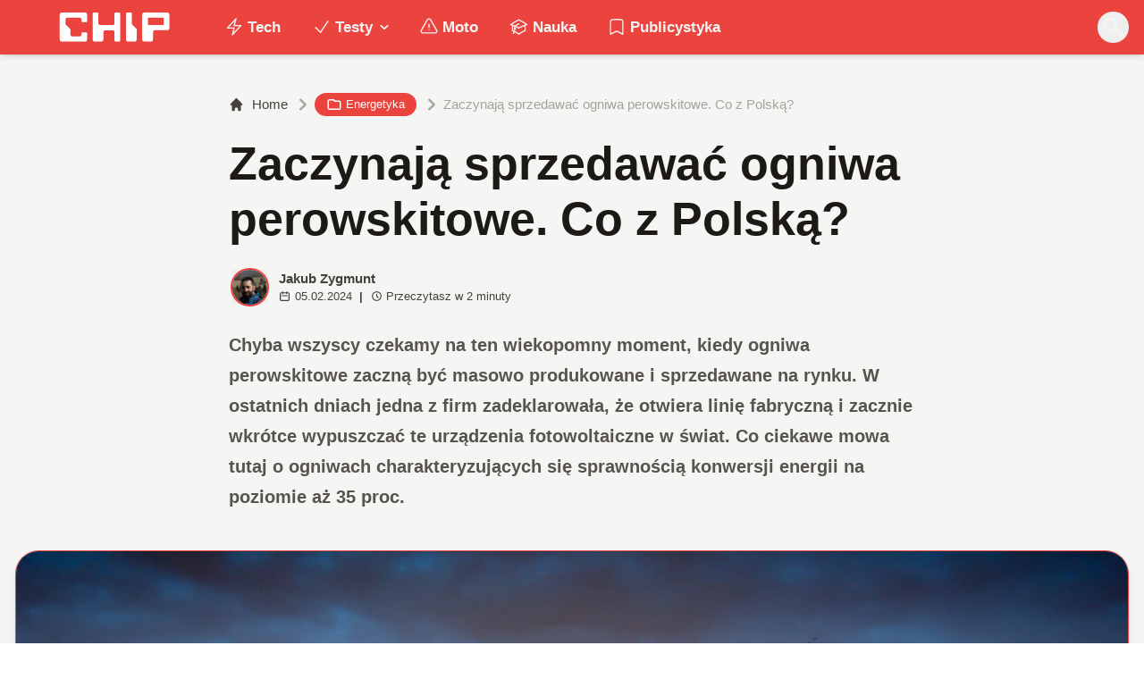

--- FILE ---
content_type: text/html; charset=utf-8
request_url: https://www.chip.pl/2024/02/ogniwa-perowskitowe-w-sprzedazy-solaires
body_size: 16094
content:
<!DOCTYPE html><html prefix="og: http://ogp.me/ns#" lang="pl"><head><meta charSet="utf-8" data-next-head=""/><meta name="viewport" content="width=device-width" data-next-head=""/><title data-next-head="">Zaczynają sprzedawać ogniwa perowskitowe. Co z Polską?</title><meta name="description" content="Chyba wszyscy czekamy na ten wiekopomny moment, kiedy ogniwa perowskitowe zaczną być masowo produkowane i sprzedawane na rynku. W ostatnich dniach jedna z" data-next-head=""/><meta name="robots" content="follow, index, noarchive, max-snippet:-1, max-video-preview:-1, max-image-preview:large" data-next-head=""/><link rel="canonical" href="https://www.chip.pl/2024/02/ogniwa-perowskitowe-w-sprzedazy-solaires" data-next-head=""/><meta name="news_keywords" content="energetyka, nauka, nauka i technika" data-next-head=""/><link rel="apple-touch-icon" sizes="180x180" href="https://www.chip.pl/favicons/apple-touch-icon.png?v=02" data-next-head=""/><link rel="icon" type="image/png" sizes="32x32" href="https://www.chip.pl/favicons/favicon-32x32.png?v=01" data-next-head=""/><link rel="icon" type="image/png" sizes="16x16" href="https://www.chip.pl/favicons/favicon-16x16.png?v=03" data-next-head=""/><link rel="manifest" href="https://www.chip.pl/site.webmanifest?v=01" data-next-head=""/><link rel="mask-icon" href="https://www.chip.pl/safari-pinned-tab.svg" color="#eb443f" data-next-head=""/><link rel="shortcut icon" href="https://www.chip.pl/favicon.ico?v=03" data-next-head=""/><meta name="msapplication-TileColor" content="#eb443f" data-next-head=""/><meta name="msapplication-config" content="https://www.chip.pl/browserconfig.xml?v=01" data-next-head=""/><meta name="theme-color" content="#eb443f" data-next-head=""/><meta name="facebook-domain-verification" content="amrgs8fmadfe7qogphfjcmdbkp1b6r" data-next-head=""/><meta property="og:locale" content="pl_PL" data-next-head=""/><meta property="og:type" content="article" data-next-head=""/><meta property="og:title" content="Zaczynają sprzedawać ogniwa perowskitowe. Co z Polską?" data-next-head=""/><meta property="og:description" content="Chyba wszyscy czekamy na ten wiekopomny moment, kiedy ogniwa perowskitowe zaczną być masowo produkowane i sprzedawane na rynku. W ostatnich dniach jedna z" data-next-head=""/><meta property="og:url" content="https://www.chip.pl/2024/02/ogniwa-perowskitowe-w-sprzedazy-solaires" data-next-head=""/><meta property="og:site_name" content="CHIP - Technologie mamy we krwi!" data-next-head=""/><meta property="article:publisher" content="https://pl-pl.facebook.com/CHIPpl" data-next-head=""/><meta property="article:author" content="https://www.facebook.com/sadeckiwloczykijblog" data-next-head=""/><meta property="article:section" content="Energetyka" data-next-head=""/><meta property="og:updated_time" content="2024-02-05T23:11:01+01:00" data-next-head=""/><meta property="fb:app_id" content="506901080336351" data-next-head=""/><meta property="og:image" content="https://konto.chip.pl/uploads/2024/02/vancouver-3576062_1280.jpg" data-next-head=""/><meta property="og:image:secure_url" content="https://konto.chip.pl/uploads/2024/02/vancouver-3576062_1280.jpg" data-next-head=""/><meta property="og:image:width" content="1280" data-next-head=""/><meta property="og:image:height" content="853" data-next-head=""/><meta property="og:image:alt" content="ogniwa perowskitowe" data-next-head=""/><meta property="og:image:type" content="image/jpeg" data-next-head=""/><meta property="article:published_time" content="2024-02-05T23:10:59+01:00" data-next-head=""/><meta property="article:modified_time" content="2024-02-05T23:11:01+01:00" data-next-head=""/><meta property="article:published_time" content="2024-02-05T23:10:59+01:00" data-next-head=""/><meta property="article:modified_time" content="2024-02-05T23:11:01+01:00" data-next-head=""/><meta property="og:video" content="https://www.youtube.com/embed/bVdRaAZ0giM" data-next-head=""/><meta property="video:duration" content="206" data-next-head=""/><meta property="og:video" content="https://www.youtube.com/embed/bVdRaAZ0giM" data-next-head=""/><meta property="video:duration" content="206" data-next-head=""/><meta property="ya:ovs:allow_embed" content="true" data-next-head=""/><meta property="ya:ovs:allow_embed" content="true" data-next-head=""/><meta name="twitter:card" content="summary_large_image" data-next-head=""/><meta name="twitter:title" content="Zaczynają sprzedawać ogniwa perowskitowe. Co z Polską?" data-next-head=""/><meta name="twitter:description" content="Chyba wszyscy czekamy na ten wiekopomny moment, kiedy ogniwa perowskitowe zaczną być masowo produkowane i sprzedawane na rynku. W ostatnich dniach jedna z" data-next-head=""/><meta name="twitter:site" content="@CHIP_pl" data-next-head=""/><meta name="twitter:creator" content="@CHIP_pl" data-next-head=""/><meta name="twitter:image" content="https://konto.chip.pl/uploads/2024/02/vancouver-3576062_1280.jpg" data-next-head=""/><meta name="twitter:label1" content="Napisane przez" data-next-head=""/><meta name="twitter:data1" content="Jakub Zygmunt" data-next-head=""/><meta name="twitter:label2" content="Czas czytania" data-next-head=""/><meta name="twitter:data2" content="2 minuty" data-next-head=""/><link data-next-font="" rel="preconnect" href="/" crossorigin="anonymous"/><link rel="preload" href="/_next/static/chunks/4be6c6ead5b72020.css" as="style"/><link rel="preload" href="/_next/static/chunks/b246868e6334c449.css" as="style"/><script type="application/ld+json" data-next-head="">{"@context":"https://schema.org","@graph":[{"@type":"Organization","@id":"https://www.chip.pl/#organization","name":"CHIP","url":"https://www.chip.pl","sameAs":["https://pl-pl.facebook.com/CHIPpl","https://twitter.com/CHIP_pl"],"logo":{"@type":"ImageObject","@id":"https://www.chip.pl/#logo","url":"https://konto.chip.pl/uploads/2021/07/chip_logo_01_stories.png","contentUrl":"https://konto.chip.pl/uploads/2021/07/chip_logo_01_stories.png","caption":"CHIP - Technologie mamy we krwi!","inLanguage":"pl-PL","width":"600","height":"193"},"description":"Najstarszy w Polsce serwis technologiczny pisz\u0105cy o nowych technologiach w tym m.in. komputerach, smartfonach, nauce i motoryzacji od prawie 25 lat. Znajdziecie u nas newsy, artyku\u0142y, testy i rankingi."},{"@type":"WebSite","@id":"https://www.chip.pl/#website","url":"https://www.chip.pl","name":"CHIP - Technologie mamy we krwi!","publisher":{"@id":"https://www.chip.pl/#organization"},"inLanguage":"pl-PL"},{"@type":"ImageObject","@id":"https://konto.chip.pl/uploads/2024/02/vancouver-3576062_1280.jpg","url":"https://konto.chip.pl/uploads/2024/02/vancouver-3576062_1280.jpg","width":"1280","height":"853","inLanguage":"pl-PL"},{"@type":"BreadcrumbList","@id":"https://www.chip.pl/2024/02/ogniwa-perowskitowe-w-sprzedazy-solaires#breadcrumb","itemListElement":[{"@type":"ListItem","position":"1","item":{"@id":"https://chip.pl","name":"Strona g\u0142\u00f3wna"}},{"@type":"ListItem","position":"2","item":{"@id":"https://www.chip.pl/temat/tech","name":"Tech"}},{"@type":"ListItem","position":"3","item":{"@id":"https://www.chip.pl/temat/tech/energetyka","name":"Energetyka"}},{"@type":"ListItem","position":"4","item":{"@id":"https://www.chip.pl/2024/02/ogniwa-perowskitowe-w-sprzedazy-solaires","name":"Zaczynaj\u0105 sprzedawa\u0107 ogniwa perowskitowe. Co z Polsk\u0105?"}}]},{"@type":"WebPage","@id":"https://www.chip.pl/2024/02/ogniwa-perowskitowe-w-sprzedazy-solaires#webpage","url":"https://www.chip.pl/2024/02/ogniwa-perowskitowe-w-sprzedazy-solaires","name":"Zaczynaj\u0105 sprzedawa\u0107 ogniwa perowskitowe. Co z Polsk\u0105?","datePublished":"2024-02-05T23:10:59+01:00","dateModified":"2024-02-05T23:11:01+01:00","isPartOf":{"@id":"https://www.chip.pl/#website"},"primaryImageOfPage":{"@id":"https://konto.chip.pl/uploads/2024/02/vancouver-3576062_1280.jpg"},"inLanguage":"pl-PL","breadcrumb":{"@id":"https://www.chip.pl/2024/02/ogniwa-perowskitowe-w-sprzedazy-solaires#breadcrumb"}},{"@type":"Person","@id":"https://www.chip.pl/autor/zyga","name":"Jakub Zygmunt","description":"Z pochodzenia S\u0105deczanin, z wykszta\u0142cenia geolog, z pasji mi\u0142o\u015bnik pa\u0144stw ba\u0142tyckich (zw\u0142aszcza Estonii) i g\u00f3rski w\u0119drowiec, zawodowo \"cz\u0142owiek-orkiestra\", w sieci mo\u017cna go znale\u017a\u0107 jako S\u0105deckiego W\u0142\u00f3czykija.","url":"https://www.chip.pl/autor/zyga","image":{"@type":"ImageObject","@id":"https://secure.gravatar.com/avatar/d16125ed72f693926b3e934e3fe1eeb016f18e5eeda01d60206e717aa7a6f1d9?s=96&amp;d=mm&amp;r=g","url":"https://secure.gravatar.com/avatar/d16125ed72f693926b3e934e3fe1eeb016f18e5eeda01d60206e717aa7a6f1d9?s=96&amp;d=mm&amp;r=g","caption":"Jakub Zygmunt","inLanguage":"pl-PL"},"sameAs":["https://www.facebook.com/sadeckiwloczykijblog"],"worksFor":{"@id":"https://www.chip.pl/#organization"}},{"headline":"Zaczynaj\u0105 sprzedawa\u0107 ogniwa perowskitowe. Co z Polsk\u0105?","description":"Chyba wszyscy czekamy na ten wiekopomny moment, kiedy ogniwa perowskitowe zaczn\u0105 by\u0107 masowo produkowane i sprzedawane na rynku. W ostatnich dniach jedna z","datePublished":"2024-02-05T23:10:59+01:00","dateModified":"2024-02-05T23:11:01+01:00","image":{"@id":"https://konto.chip.pl/uploads/2024/02/vancouver-3576062_1280.jpg"},"author":{"@id":"https://www.chip.pl/autor/zyga","name":"Jakub Zygmunt"},"@type":"NewsArticle","copyrightYear":"2024","name":"Zaczynaj\u0105 sprzedawa\u0107 ogniwa perowskitowe. Co z Polsk\u0105?","articleSection":"Energetyka, Nauka, Nauka i technika","@id":"https://www.chip.pl/2024/02/ogniwa-perowskitowe-w-sprzedazy-solaires#schema-14808676","isPartOf":{"@id":"https://www.chip.pl/2024/02/ogniwa-perowskitowe-w-sprzedazy-solaires#webpage"},"publisher":{"@id":"https://www.chip.pl/#organization"},"inLanguage":"pl-PL","mainEntityOfPage":{"@id":"https://www.chip.pl/2024/02/ogniwa-perowskitowe-w-sprzedazy-solaires#webpage"}},{"headline":"Zaczynaj\u0105 sprzedawa\u0107 ogniwa perowskitowe. Co z Polsk\u0105?","description":"Chyba wszyscy czekamy na ten wiekopomny moment, kiedy ogniwa perowskitowe zaczn\u0105 by\u0107 masowo produkowane i sprzedawane na rynku. W ostatnich dniach jedna z","datePublished":"2024-02-05T23:10:59+01:00","dateModified":"2024-02-05T23:11:01+01:00","image":{"@id":"https://konto.chip.pl/uploads/2024/02/vancouver-3576062_1280.jpg"},"author":{"@id":"https://www.chip.pl/autor/zyga","name":"Jakub Zygmunt"},"@type":"NewsArticle","copyrightYear":"2024","name":"Zaczynaj\u0105 sprzedawa\u0107 ogniwa perowskitowe. Co z Polsk\u0105?","articleSection":"Energetyka, Nauka, Nauka i technika","@id":"https://www.chip.pl/2024/02/ogniwa-perowskitowe-w-sprzedazy-solaires#schema-14808678","isPartOf":{"@id":"https://www.chip.pl/2024/02/ogniwa-perowskitowe-w-sprzedazy-solaires#webpage"},"publisher":{"@id":"https://www.chip.pl/#organization"},"inLanguage":"pl-PL","mainEntityOfPage":{"@id":"https://www.chip.pl/2024/02/ogniwa-perowskitowe-w-sprzedazy-solaires#webpage"}}]}</script><link rel="preload" as="image" imageSrcSet="/_next/image?url=https%3A%2F%2Fkonto.chip.pl%2Fwp-content%2Fuploads%2F2022%2F07%2F173150695_3753030154732297_204665997863757715_n-100x100.jpg&amp;w=640&amp;q=85 1x, /_next/image?url=https%3A%2F%2Fkonto.chip.pl%2Fwp-content%2Fuploads%2F2022%2F07%2F173150695_3753030154732297_204665997863757715_n-100x100.jpg&amp;w=1080&amp;q=85 2x" data-next-head=""/><link rel="preload" as="image" imageSrcSet="/_next/image?url=https%3A%2F%2Fkonto.chip.pl%2Fwp-content%2Fuploads%2F2024%2F02%2Fvancouver-3576062_1280.jpg&amp;w=1920&amp;q=90 1x" data-next-head=""/><link rel="stylesheet" href="/_next/static/chunks/4be6c6ead5b72020.css" data-n-g=""/><link rel="stylesheet" href="/_next/static/chunks/b246868e6334c449.css" data-n-g=""/><noscript data-n-css=""></noscript><script defer="" src="/_next/static/chunks/269015c33bdded24.js"></script><script defer="" src="/_next/static/chunks/d041cb5ee1887340.js"></script><script defer="" src="/_next/static/chunks/3e747f1026806119.js"></script><script defer="" src="/_next/static/chunks/74c32210d5328c12.js"></script><script defer="" src="/_next/static/chunks/cb4f345be9e85c36.js"></script><script defer="" src="/_next/static/chunks/992805fa46b359f6.js"></script><script defer="" src="/_next/static/chunks/7dad92f298848efa.js"></script><script defer="" src="/_next/static/chunks/25ba237c78fae6a1.js"></script><script src="/_next/static/chunks/c5db8ff409421c9b.js" defer=""></script><script src="/_next/static/chunks/5272015133462b8f.js" defer=""></script><script src="/_next/static/chunks/a67ce9921f627b11.js" defer=""></script><script src="/_next/static/chunks/376dfb66ae2662f4.js" defer=""></script><script src="/_next/static/chunks/turbopack-79ad93d6cca1a9bb.js" defer=""></script><script src="/_next/static/chunks/3e6998ce1f84cb44.js" defer=""></script><script src="/_next/static/chunks/85d80ba4f555b6f6.js" defer=""></script><script src="/_next/static/chunks/1fc4a832687a0636.js" defer=""></script><script src="/_next/static/chunks/75a46627314aa86e.js" defer=""></script><script src="/_next/static/chunks/fa949fa387d69a26.js" defer=""></script><script src="/_next/static/chunks/turbopack-2b35b4c6982632fc.js" defer=""></script><script src="/_next/static/1D93POTUl8o2RGYNXJp2m/_ssgManifest.js" defer=""></script><script src="/_next/static/1D93POTUl8o2RGYNXJp2m/_buildManifest.js" defer=""></script></head><body class="bg-white dark:bg-neutral-900 main-body selection:bg-chip dark:selection:bg-red-900 selection:text-white"><link rel="preload" as="image" imageSrcSet="/_next/image?url=https%3A%2F%2Fkonto.chip.pl%2Fwp-content%2Fuploads%2F2022%2F07%2F173150695_3753030154732297_204665997863757715_n-100x100.jpg&amp;w=640&amp;q=85 1x, /_next/image?url=https%3A%2F%2Fkonto.chip.pl%2Fwp-content%2Fuploads%2F2022%2F07%2F173150695_3753030154732297_204665997863757715_n-100x100.jpg&amp;w=1080&amp;q=85 2x"/><link rel="preload" as="image" imageSrcSet="/_next/image?url=https%3A%2F%2Fkonto.chip.pl%2Fwp-content%2Fuploads%2F2024%2F02%2Fvancouver-3576062_1280.jpg&amp;w=1920&amp;q=90 1x"/><div id="__next"><script>((e,i,s,u,m,a,l,h)=>{let d=document.documentElement,w=["light","dark"];function p(n){(Array.isArray(e)?e:[e]).forEach(y=>{let k=y==="class",S=k&&a?m.map(f=>a[f]||f):m;k?(d.classList.remove(...S),d.classList.add(a&&a[n]?a[n]:n)):d.setAttribute(y,n)}),R(n)}function R(n){h&&w.includes(n)&&(d.style.colorScheme=n)}function c(){return window.matchMedia("(prefers-color-scheme: dark)").matches?"dark":"light"}if(u)p(u);else try{let n=localStorage.getItem(i)||s,y=l&&n==="system"?c():n;p(y)}catch(n){}})("class","theme","system",null,["light","dark"],null,true,false)</script><div class="bg-white text-base dark:bg-neutral-900 text-neutral-900 dark:text-neutral-200"><div class="fc-Header sticky top-0 w-full left-0 right-0 z-40 transition-all"><div class="bg-chip dark:bg-[#110f0e] shadow-md dark:shadow-none"><div class="fc-MainNav1 relative z-10"><div class="container py-2 sm:py-2 relative flex justify-between items-center space-x-4 xl:space-x-8"><div class="flex justify-start flex-grow items-center sm:space-x-10 2xl:space-x-14 overflow-hidden lg:overflow-visible gap-4 xl:gap-0"><a class="md:hidden flex items-center gap-1 px-2 py-1 rounded-full bg-gray-100 dark:bg-gray-800 hover:bg-gray-200 dark:hover:bg-gray-700 transition-colors duration-200 text-xs text-gray-600 dark:text-gray-300" href="/"><svg class="w-3 h-3" fill="currentColor" viewBox="0 0 20 20" xmlns="http://www.w3.org/2000/svg"><path fill-rule="evenodd" d="M12.707 5.293a1 1 0 010 1.414L9.414 10l3.293 3.293a1 1 0 01-1.414 1.414l-4-4a1 1 0 010-1.414l4-4a1 1 0 011.414 0z" clip-rule="evenodd"></path></svg><span>powrót</span></a><a class="ttfc-logo inline-block text-primary-6000 h-7 md:h-10" href="/"><svg xmlns="http://www.w3.org/2000/svg" fill-rule="evenodd" stroke-linejoin="round" stroke-miterlimit="2" clip-rule="evenodd" viewBox="0 0 431 139" height="100%"><g id="CHIP-Logo" fill-rule="nonzero"><path fill="#eb443f" d="M430.651 99.319l-55.783-.023.027 39.226H0V0h430.587l.064 99.319z"></path><path fill="#fff" d="M100.849 51.294h12.705a3.926 3.926 0 003.924-3.84h.018V24.113a7.855 7.855 0 00-7.856-7.856H26.499a7.855 7.855 0 00-7.855 7.856v89.468a7.855 7.855 0 007.855 7.855h83.141a7.854 7.854 0 007.856-7.855l-.014-21.879a3.927 3.927 0 00-3.928-3.928h-12.705a3.928 3.928 0 00-3.929 3.928l.027 4.406a6.547 6.547 0 01-6.546 6.547H63.849a6.547 6.547 0 01-6.546-6.547V76.241L39.449 58.57V41.336a6.546 6.546 0 016.546-6.547h44.406a6.547 6.547 0 016.546 6.547l-.027 6.03a3.929 3.929 0 003.929 3.928M232.507 16.257h-12.766a3.917 3.917 0 00-3.914 3.928v34.997c0 3.615-2.916 6.546-6.531 6.546h-44.718c-3.615 0-6.626-2.931-6.626-6.546V20.185c0-2.169-1.838-3.928-4.007-3.928h-12.766a3.928 3.928 0 00-3.927 3.928l.16 93.396a7.853 7.853 0 007.855 7.855h22.916a7.855 7.855 0 007.857-7.855V87.057l.155-.371c0-3.615 2.932-6.176 6.548-6.176h26.438c3.615 0 6.589 2.932 6.589 6.547l.041-.371-.041 30.822c0 2.17 1.802 3.928 3.971 3.928h12.766a3.927 3.927 0 003.928-3.928V20.185a3.928 3.928 0 00-3.928-3.928M278.366 58.781V20.184a3.928 3.928 0 00-3.929-3.927h-13.105c-2.169 0-4.03 1.758-4.03 3.927v93.396c0 4.34 3.416 7.856 7.752 7.856h23.119a7.854 7.854 0 007.855-7.856V76.543l-17.662-17.762zM393.502 57.473a3.928 3.928 0 01-3.928 3.928h-49.753a3.927 3.927 0 01-3.927-3.928V38.325a3.928 3.928 0 013.927-3.929h49.753a3.93 3.93 0 013.928 3.929v19.148zm12.164-41.216h-82.268a7.856 7.856 0 00-7.855 7.857v89.467a7.853 7.853 0 007.855 7.855h23.229c4.339 0 7.89-3.515 7.89-7.855V86.772c0-3.615 2.965-6.562 6.58-6.562h44.569c4.337 0 7.856-3.533 7.856-7.871V24.113a7.858 7.858 0 00-7.856-7.856"></path></g></svg></a><ul class="fc-Navigation hidden lg:flex flex-nowrap xl:flex-wrap lg:items-center pl-0 lg:space-x-1 relative "><li class="menu-item"><a class="inline-flex items-center text-sm xl:text-base font-semibold text-neutral-100 dark:text-neutral-300 py-2 px-4 xl:px-4 rounded-full hover:text-neutral-900 hover:bg-neutral-100 dark:hover:bg-neutral-800 dark:hover:text-neutral-200" href="/temat/tech"><span class="w-5 h-5 mr-1 -ml-1 dark:text-chip"><svg xmlns="http://www.w3.org/2000/svg" fill="none" viewBox="0 0 24 24" stroke-width="1.5" stroke="currentColor">   <path stroke-linecap="round" stroke-linejoin="round" d="M3.75 13.5l10.5-11.25L12 10.5h8.25L9.75 21.75 12 13.5H3.75z"></path> </svg></span>Tech</a></li><li class="menu-item menu-dropdown relative" data-headlessui-state=""><div aria-expanded="false" data-headlessui-state=""><a class="inline-flex items-center text-sm xl:text-base font-semibold text-neutral-100 dark:text-neutral-300 py-2 px-4 xl:px-4 rounded-full hover:text-neutral-900 hover:bg-neutral-100 dark:hover:bg-neutral-800 dark:hover:text-neutral-200" href="/temat/testy"><span class="w-5 h-5 mr-1 -ml-1 dark:text-chip"><svg xmlns="http://www.w3.org/2000/svg" fill="none" viewBox="0 0 24 24" stroke-width="1.5" stroke="currentColor">   <path stroke-linecap="round" stroke-linejoin="round" d="M4.5 12.75l6 6 9-13.5"></path> </svg></span>Testy<svg class="ml-1 -mr-1 h-4 w-4" fill="currentColor" viewBox="0 0 20 20" xmlns="http://www.w3.org/2000/svg"><path fill-rule="evenodd" d="M5.293 7.293a1 1 0 011.414 0L10 10.586l3.293-3.293a1 1 0 111.414 1.414l-4 4a1 1 0 01-1.414 0l-4-4a1 1 0 010-1.414z" clip-rule="evenodd"></path></svg></a></div></li><span hidden="" style="position:fixed;top:1px;left:1px;width:1px;height:0;padding:0;margin:-1px;overflow:hidden;clip:rect(0, 0, 0, 0);white-space:nowrap;border-width:0;display:none"></span><li class="menu-item"><a class="inline-flex items-center text-sm xl:text-base font-semibold text-neutral-100 dark:text-neutral-300 py-2 px-4 xl:px-4 rounded-full hover:text-neutral-900 hover:bg-neutral-100 dark:hover:bg-neutral-800 dark:hover:text-neutral-200" href="/temat/moto"><span class="w-5 h-5 mr-1 -ml-1 dark:text-chip"><svg xmlns="http://www.w3.org/2000/svg" fill="none" viewBox="0 0 24 24" stroke-width="1.5" stroke="currentColor">   <path stroke-linecap="round" stroke-linejoin="round" d="M12 9v3.75m-9.303 3.376c-.866 1.5.217 3.374 1.948 3.374h14.71c1.73 0 2.813-1.874 1.948-3.374L13.949 3.378c-.866-1.5-3.032-1.5-3.898 0L2.697 16.126zM12 15.75h.007v.008H12v-.008z"></path> </svg></span>Moto</a></li><li class="menu-item"><a class="inline-flex items-center text-sm xl:text-base font-semibold text-neutral-100 dark:text-neutral-300 py-2 px-4 xl:px-4 rounded-full hover:text-neutral-900 hover:bg-neutral-100 dark:hover:bg-neutral-800 dark:hover:text-neutral-200" href="/temat/nauka"><span class="w-5 h-5 mr-1 -ml-1 dark:text-chip"><svg xmlns="http://www.w3.org/2000/svg" fill="none" viewBox="0 0 24 24" stroke-width="1.5" stroke="currentColor">   <path stroke-linecap="round" stroke-linejoin="round" d="M4.26 10.147a60.436 60.436 0 00-.491 6.347A48.627 48.627 0 0112 20.904a48.627 48.627 0 018.232-4.41 60.46 60.46 0 00-.491-6.347m-15.482 0a50.57 50.57 0 00-2.658-.813A59.905 59.905 0 0112 3.493a59.902 59.902 0 0110.399 5.84c-.896.248-1.783.52-2.658.814m-15.482 0A50.697 50.697 0 0112 13.489a50.702 50.702 0 017.74-3.342M6.75 15a.75.75 0 100-1.5.75.75 0 000 1.5zm0 0v-3.675A55.378 55.378 0 0112 8.443m-7.007 11.55A5.981 5.981 0 006.75 15.75v-1.5"></path> </svg></span>Nauka</a></li><li class="menu-item"><a class="inline-flex items-center text-sm xl:text-base font-semibold text-neutral-100 dark:text-neutral-300 py-2 px-4 xl:px-4 rounded-full hover:text-neutral-900 hover:bg-neutral-100 dark:hover:bg-neutral-800 dark:hover:text-neutral-200" href="/temat/publicystyka"><span class="w-5 h-5 mr-1 -ml-1 dark:text-chip"><svg xmlns="http://www.w3.org/2000/svg" fill="none" viewBox="0 0 24 24" stroke-width="1.5" stroke="currentColor">   <path stroke-linecap="round" stroke-linejoin="round" d="M17.593 3.322c1.1.128 1.907 1.077 1.907 2.185V21L12 17.25 4.5 21V5.507c0-1.108.806-2.057 1.907-2.185a48.507 48.507 0 0111.186 0z"></path> </svg></span>Publicystyka</a></li></ul></div><div class="flex-shrink-0 flex items-center justify-end text-neutral-700 dark:text-neutral-100 space-x-1 !ml-3"><div class="items-center flex space-x-2"><div class="items-center hidden xs:hidden sm:hidden xl:flex space-x-1 !ml-9"></div><div class="" data-headlessui-state=""><button class="text-2xl md:text-[28px] w-8 h-8 rounded-full text-neutral-100 hover:text-neutral-700 dark:text-neutral-300 hover:bg-neutral-100 dark:hover:bg-neutral-800 focus:outline-none flex items-center justify-center" type="button" aria-expanded="false" data-headlessui-state=""><svg class="w-6 h-6 focus:outline-none" fill="currentColor" viewBox="0 0 20 20" xmlns="http://www.w3.org/2000/svg"><path fill-rule="evenodd" d="M8 4a4 4 0 100 8 4 4 0 000-8zM2 8a6 6 0 1110.89 3.476l4.817 4.817a1 1 0 01-1.414 1.414l-4.816-4.816A6 6 0 012 8z" clip-rule="evenodd"></path></svg></button></div><span hidden="" style="position:fixed;top:1px;left:1px;width:1px;height:0;padding:0;margin:-1px;overflow:hidden;clip:rect(0, 0, 0, 0);white-space:nowrap;border-width:0;display:none"></span></div><div class="flex items-center xl:hidden"><button class="p-1 rounded-full text-neutral-100 dark:text-neutral-300 hover:text-neutral-800 hover:bg-neutral-100 dark:hover:bg-neutral-800 focus:outline-none flex items-center justify-center"><svg xmlns="http://www.w3.org/2000/svg" class="h-7 w-7" viewBox="0 0 20 20" fill="currentColor"><path fill-rule="evenodd" d="M3 5a1 1 0 011-1h12a1 1 0 110 2H4a1 1 0 01-1-1zM3 10a1 1 0 011-1h12a1 1 0 110 2H4a1 1 0 01-1-1zM3 15a1 1 0 011-1h12a1 1 0 110 2H4a1 1 0 01-1-1z" clip-rule="evenodd"></path></svg></button><span hidden="" style="position:fixed;top:1px;left:1px;width:1px;height:0;padding:0;margin:-1px;overflow:hidden;clip:rect(0, 0, 0, 0);white-space:nowrap;border-width:0;display:none"></span></div></div></div></div></div></div><main class="overflow-hidden"><article class="fc-PageSingle PageSingle-1 pb-3" data-fc-id="PageSingle"><div class="bg-neutral-100 dark:bg-[#110f0e] relative pb-8 "><a href="https://www.chip.pl/2024/02/ogniwa-perowskitowe-w-sprzedazy-solaires" class="absolute bottom-0 inset-x-0 bg-white dark:bg-neutral-900 h-[200px] md:h-[300px] xl:h-[300px] border-t border-chip/50  "></a><div class="container pt-6 lg:pt-10 z-10 relative"><header class="mx-auto max-w-screen-md mb-8 sm:mb-10"><div class="fc-SingleHeader "><div class="space-y-5"><nav class="flex" aria-label="Breadcrumb"><ol class="inline-flex items-center space-x-1 "><li class="inline-flex items-center"><a class="inline-flex items-center text-sm font-medium text-neutral-700 hover:text-neutral-900 dark:text-neutral-400 dark:hover:text-white" href="/"><svg class="mr-2 w-4 h-4" fill="currentColor" viewBox="0 0 20 20" xmlns="http://www.w3.org/2000/svg"><path d="M10.707 2.293a1 1 0 00-1.414 0l-7 7a1 1 0 001.414 1.414L4 10.414V17a1 1 0 001 1h2a1 1 0 001-1v-2a1 1 0 011-1h2a1 1 0 011 1v2a1 1 0 001 1h2a1 1 0 001-1v-6.586l.293.293a1 1 0 001.414-1.414l-7-7z"></path></svg>Home</a></li><li><div class="flex items-center"><svg class="w-6 h-6 text-neutral-400" fill="currentColor" viewBox="0 0 20 20" xmlns="http://www.w3.org/2000/svg"><path d="M7.293 14.707a1 1 0 010-1.414L10.586 10 7.293 6.707a1 1 0 011.414-1.414l4 4a1 1 0 010 1.414l-4 4a1 1 0 01-1.414 0z"></path></svg><div class="fc-CategoryBadgeList flex flex-wrap gap-1 flex flex-nowrap" data-fc-id="CategoryBadgeList"><a class="transition-colors hover:text-white duration-300 fc-Badge relative inline-flex px-2.5 py-1 rounded-full font-medium text-xs !px-3 whitespace-nowrap text-white bg-chip dark:bg-neutral-300 dark:text-black hover:bg-red-700" href="/temat/tech/energetyka"><svg class="w-4 h-4 mr-1 " fill="none" stroke="currentColor" viewBox="0 0 24 24" xmlns="http://www.w3.org/2000/svg"><path stroke-linecap="round" stroke-linejoin="round" stroke-width="2" d="M3 7v10a2 2 0 002 2h14a2 2 0 002-2V9a2 2 0 00-2-2h-6l-2-2H5a2 2 0 00-2 2z"></path></svg>Energetyka</a></div></div></li><li aria-current="page"><div class="items-center hidden sm:flex"><span><svg class="w-6 h-6 text-neutral-400" fill="currentColor" viewBox="0 0 20 20" xmlns="http://www.w3.org/2000/svg"><path d="M7.293 14.707a1 1 0 010-1.414L10.586 10 7.293 6.707a1 1 0 011.414-1.414l4 4a1 1 0 010 1.414l-4 4a1 1 0 01-1.414 0z"></path></svg></span><span class="text-sm font-medium text-neutral-400 dark:text-neutral-500 line-clamp-1">Zaczynają sprzedawać ogniwa perowskitowe. Co z Polską?</span></div></li></ol></nav><h1 class=" text-neutral-900 font-semibold text-3xl md:text-4xl md:!leading-[120%] lg:text-5xl dark:text-neutral-100 max-w-4xl entry-title title" title="Zaczynają sprzedawać ogniwa perowskitowe. Co z Polską?">Zaczynają sprzedawać ogniwa perowskitowe. Co z Polską?</h1><div class="flex sm:flex-row justify-between sm:items-end space-y-5 sm:space-y-0 sm:space-x-5 flex-wrap line-clamp-1"><div class="fc-PostMeta2 flex items-center flex-wrap text-neutral-700 text-left dark:text-neutral-200 text-sm leading-none flex-shrink-0" data-fc-id="PostMeta2"><div class="p-1" data-headlessui-state=""><button class="focus:outline-none" type="button" aria-expanded="false" data-headlessui-state=""><div class="flex -space-x-4"><div class="wil-avatar relative flex-shrink-0 inline-flex items-center justify-center overflow-hidden text-neutral-100 uppercase font-semibold shadow-inner rounded-full shadow-inner h-9 w-9 sm:h-9 sm:w-9 text-lg ring-2 ring-chip dark:ring-white hover:z-30 transition-all duration-200"><img alt="Jakub Zygmunt" width="400" height="200" decoding="async" data-nimg="1" class="relative inset-0 w-full h-full object-cover z-10 transition duration-700 ease-in-out blur-none" style="color:transparent" srcSet="/_next/image?url=https%3A%2F%2Fkonto.chip.pl%2Fwp-content%2Fuploads%2F2022%2F07%2F173150695_3753030154732297_204665997863757715_n-100x100.jpg&amp;w=640&amp;q=85 1x, /_next/image?url=https%3A%2F%2Fkonto.chip.pl%2Fwp-content%2Fuploads%2F2022%2F07%2F173150695_3753030154732297_204665997863757715_n-100x100.jpg&amp;w=1080&amp;q=85 2x" src="/_next/image?url=https%3A%2F%2Fkonto.chip.pl%2Fwp-content%2Fuploads%2F2022%2F07%2F173150695_3753030154732297_204665997863757715_n-100x100.jpg&amp;w=1080&amp;q=85"/><span class="wil-avatar__name absolute">J</span></div></div></button></div><span hidden="" style="position:fixed;top:1px;left:1px;width:1px;height:0;padding:0;margin:-1px;overflow:hidden;clip:rect(0, 0, 0, 0);white-space:nowrap;border-width:0;display:none"></span><div class="ml-2"><div class="flex items-center"><a class="block font-semibold" href="/autor/zyga">Jakub Zygmunt</a></div><div class="text-xs mt-1 flex items-center"><span class="text-neutral-700 dark:text-neutral-300 inline-flex items-center"><svg class="w-3 h-3 mr-1 relative " fill="none" stroke="currentColor" viewBox="0 0 24 24" xmlns="http://www.w3.org/2000/svg"><path stroke-linecap="round" stroke-linejoin="round" stroke-width="2" d="M8 7V3m8 4V3m-9 8h10M5 21h14a2 2 0 002-2V7a2 2 0 00-2-2H5a2 2 0 00-2 2v12a2 2 0 002 2z"></path></svg>05.02.2024</span><span class="mx-2 font-semibold">|</span><span class="text-neutral-700 dark:text-neutral-300 inline-flex items-center"><svg class="w-3 h-3 mr-1" fill="none" stroke="currentColor" viewBox="0 0 24 24" xmlns="http://www.w3.org/2000/svg"><path stroke-linecap="round" stroke-linejoin="round" stroke-width="2" d="M12 8v4l3 3m6-3a9 9 0 11-18 0 9 9 0 0118 0z"></path></svg>Przeczytasz w <!-- -->2<!-- --> <!-- -->minuty</span></div></div></div></div><span class="block text-neutral-6000 font-semibold prose prose-md !max-w-screen-md lg:prose-lg dark:prose-dark prose-li:my-0">Chyba wszyscy czekamy na ten wiekopomny moment, kiedy ogniwa perowskitowe zaczną być masowo produkowane i sprzedawane na rynku. W ostatnich dniach jedna z firm zadeklarowała, że otwiera linię fabryczną i zacznie wkrótce wypuszczać te urządzenia fotowoltaiczne w świat. Co ciekawe mowa tutaj o ogniwach charakteryzujących się sprawnością konwersji energii na poziomie aż 35 proc.</span></div></div></header><figure class="relative aspect-w-16 aspect-h-9 sm:aspect-h-9 lg:aspect-h-8 xl:aspect-h-8 overflow-hidden  rounded-3xl shadow-lg border border-chip dark:border-chip/50 bg-neutral-300 dark:bg-black"><img alt="Firma z Kanady planuje produkować ogniwa perowskitowe
" width="1280" height="853" decoding="async" data-nimg="1" class="object-cover w-full h-full transition duration-700 ease-in-out blur-none" style="color:transparent" srcSet="/_next/image?url=https%3A%2F%2Fkonto.chip.pl%2Fwp-content%2Fuploads%2F2024%2F02%2Fvancouver-3576062_1280.jpg&amp;w=1920&amp;q=90 1x" src="/_next/image?url=https%3A%2F%2Fkonto.chip.pl%2Fwp-content%2Fuploads%2F2024%2F02%2Fvancouver-3576062_1280.jpg&amp;w=1920&amp;q=90"/></figure><figcaption class="text-right pt-2 text-sm text-gray-500 dark:text-gray-400 px-2 line-clamp-3"><p>Firma z Kanady planuje produkować ogniwa perowskitowe</p>
</figcaption></div></div><div class="fc-SingleContent space-y-8 container"><div id="single-entry-content" class="prose prose-md lg:prose-lg dark:prose-dark lg:prose-li:my-1 prose-li:marker:text-primary-500 sm:prose-li:marker:text-primary-500 prose-figcaption:!text-sm prose-figcaption:text-right prose-figcaption:px-2 prose-figcaption:!mt-2 prose-figcaption:line-clamp-3 !max-w-screen-md mx-auto">




<!-- -->



<p>Kanadyjska firma Solaires Enterprises z siedzibą w Kolumbii Brytyjskiej ogłosiła niedawno, że uruchamia pilotażową linię do produkcji ogniw słonecznych zbudowanych wyłącznie z materiałów o strukturze perowskitu – czytamy w <a href="https://www.solaires.net/blog/blog_post/first_pilot_line/" target="_blank">komunikacie prasowym</a> firmy. Proces wytwarzania ma być bardzo tani oraz pozostawiać po sobie znikomy ślad węglowy.</p><div class=" min-h-[370px] mb-[20px] cbad"><ins class="staticpubads89354" data-sizes-desktop="video" data-sizes-mobile="video" data-slot="1"></ins></div>



<p><strong>Czytaj też:</strong> <a href="https://www.chip.pl/2023/11/tandemowe-ogniwa-perowskitowe-z-usa">Po co stają w szranki z całą Azją? Ich ogniwa perowskitowe są fajne, ale mają jedno “ale”</a></p>



<p>Przypomnijmy tylko, że ogniwa perowskitowe są technologią znacznie różniącą się od klasycznych krzemowych paneli słonecznych. Mogą być one wytwarzanie metodą druku 3D, charakteryzować się większą wydajnością i elastycznością. Ostatnia cecha jest niezwykle istotna, ponieważ zwiększa spektrum zastosowań perowskitów – od drobnych urządzeń elektronicznych po dachy samochodów elektrycznych itp.</p>



<figure class="fc-block-embed is-type-video is-provider-youtube fc-block-embed-youtube fc-embed-aspect-16-9 fc-has-aspect-ratio"><div class="fc-block-embed__wrapper">
<iframe loading="lazy" title="Photovoltaic Modules Converting Indoor Light into Electricity" width="640" height="360" src="https://www.youtube.com/embed/bVdRaAZ0giM?feature=oembed" frameBorder="0" allow="accelerometer; autoplay; clipboard-write; encrypted-media; gyroscope; picture-in-picture; web-share" referrerPolicy="strict-origin-when-cross-origin" allowFullScreen=""></iframe>
</div></figure>



<h2 class="fc-block-heading">Ogniwa perowskitowe będą w sprzedaży. Kanadyjska firma otwiera linię produkcyjną</h2>



<p>Jak przekazuje kanadyjski producent, jego ogniwa perowskitowe będą miały wydajność rzędu 35 proc. w przypadku oświetlenia wewnętrznego. Oznacza to, że nie będzie potrzeby instalowania ich tylko w zewnętrznych warunkach, ale również w urządzeniach, z których korzystamy w środku budynków. Twórcy wymieniają tutaj m.in. klawiatury bezprzewodowe, inteligentne zamki do drzwi, czujniki, elektroniczne etykiety towarowe w sklepach i wiele innych urządzeń tzw. Internetu Rzeczy (ang. Internet of Things, IoT).</p><div class=" min-h-[370px] mb-[20px] cbad"><ins class="staticpubads89354 min-h-[370px] mb-[20px]" data-sizes-desktop="728x90,750x100,750x200,750x300" data-sizes-mobile="300x250,336x280,360x300" data-slot="2"></ins></div>



<p><strong>Czytaj też:</strong> <a href="https://www.chip.pl/2023/10/tandemowe-ogniwa-perowskitowe-warstwa-antyodbiciowa">Polacy i Niemcy razem opracowali ogniwa perowskitowe. Ta współpraca udowodniła jedno</a></p>



<p>Chociaż nie podano konkretnej daty, kiedy ruszy (lub ruszyła) linia produkcyjna oraz kiedy pierwsi klienci mogą zgłaszać się po produkty, to w komunikacie Solaires nie brakuje wymieniania wielu zalet owych ogniw perowskitowych. Samo ich wytwarzanie ma być o połowę tańsze względem konwencjonalnych krzemowych modułów. Produkcja będzie generować 50 proc. mniej emisji gazów cieplarnianych.</p>



<p>Czy doniesienia z Kanady są naprawdę takie przełomowe? Solaires podaje, że jest jednym z pierwszych przedsiębiorstw zabierających się za komercjalizację ogniw z perowskitu. Prawdopodobnie polski rynek jeszcze długo nie skorzysta z innowacyjnych, kanadyjskich urządzeń. Dobra wiadomość jest taka, że wcale nie musimy na to czekać, ponieważ w naszym kraju również mamy producenta perowskitów, a jest nim <a href="https://sauletech.com/" target="_blank">Saule Technologies</a>.</p><div class=" min-h-[370px] mb-[20px] cbad"><ins class="staticpubads89354 min-h-[370px] mb-[20px]" data-sizes-desktop="728x90,750x100,750x200,750x300" data-sizes-mobile="300x250,336x280,360x300" data-slot="3"></ins></div>



<p><strong>Czytaj też:</strong> <a href="https://www.chip.pl/2023/09/ogniwa-tandemowe-nowe-metody-wytwarzania">Niemcy nie zwalniają tempa. Ich ogniwa perowskitowe lada chwila staną na piedestale</a></p><div class=" min-h-[370px] mb-[20px] cbad"><ins class="staticpubads89354 min-h-[370px] mb-[20px]" data-sizes-desktop="728x90,750x100,750x200,750x300" data-sizes-mobile="300x250,336x280,360x300" data-slot="4"></ins></div>



<p>Firma z Warszawy krok po kroku realizuje swój plan komercjalizacji ogniw perowskitowych. W 2022 roku chociażby przeprowadzono pilotażowy program z elektronicznymi etykietami cenowymi na stacjach Orlenu, a w 2023 roku ogniwa perowskitowe od Saule zostały nawet wystrzelone w kosmos.</p>
</div><div class="flex max-w-screen-md mx-auto items-center space-y-5 sm:space-y-0 sm:space-x-5 relative"><div class="flex items-center w-full"><div class="fc-SocialsShare flex gap-[10px] flex-wrap w-full" data-fc-id="SocialsShare"><a target="_blank" class="fc-Button relative h-auto inline-flex items-center justify-center transition-colors  rounded-full text-sm sm:text-base font-medium px-4 py-2 sm:px-6  ttfc-ButtonPrimary disabled:bg-opacity-70 bg-primary-6000 hover:bg-primary-700 text-neutral-50 uppercase grow w-full sm:w-auto flex justify-between flex-row-reverse focus:ring-0 dark:bg-neutral-800 dark:hover:bg-neutral-700 dark:text-neutral-400 focus:outline-none focus:ring-2 focus:ring-offset-2 focus:ring-primary-6000 dark:focus:ring-offset-0 " href="https://www.facebook.com/sharer/sharer.php?u=https%3A%2F%2Fwww.chip.pl%2F2024%2F02%2Fogniwa-perowskitowe-w-sprzedazy-solaires"><svg fill="currentColor" class="w-5 h-5 text-base" xmlns="http://www.w3.org/2000/svg" viewBox="0 0 32 32"><path d="M 19.253906 2 C 15.311906 2 13 4.0821719 13 8.8261719 L 13 13 L 8 13 L 8 18 L 13 18 L 13 30 L 18 30 L 18 18 L 22 18 L 23 13 L 18 13 L 18 9.671875 C 18 7.884875 18.582766 7 20.259766 7 L 23 7 L 23 2.2050781 C 22.526 2.1410781 21.144906 2 19.253906 2 z"></path></svg>Udostępnij</a><a target="_blank" class="fc-Button relative h-auto inline-flex items-center justify-center transition-colors  rounded-full text-sm sm:text-base font-medium px-4 py-2 sm:px-6  ttfc-ButtonPrimary disabled:bg-opacity-70 bg-primary-6000 hover:bg-primary-700 uppercase text-neutral-50 grow sm:max-w-[200px] flex justify-between flex-row-reverse focus:ring-0 dark:bg-neutral-800 dark:hover:bg-neutral-700 dark:text-neutral-400 focus:outline-none focus:ring-2 focus:ring-offset-2 focus:ring-primary-6000 dark:focus:ring-offset-0 " href="https://twitter.com/share?url=https%3A%2F%2Fwww.chip.pl%2F2024%2F02%2Fogniwa-perowskitowe-w-sprzedazy-solaires"><svg fill="currentColor" class="w-5 h-5 text-base" xmlns="http://www.w3.org/2000/svg" viewBox="0 0 32 32"><path d="M 28 8.558594 C 27.117188 8.949219 26.167969 9.214844 25.171875 9.332031 C 26.1875 8.722656 26.96875 7.757813 27.335938 6.609375 C 26.386719 7.171875 25.332031 7.582031 24.210938 7.804688 C 23.3125 6.847656 22.03125 6.246094 20.617188 6.246094 C 17.898438 6.246094 15.691406 8.453125 15.691406 11.171875 C 15.691406 11.558594 15.734375 11.933594 15.820313 12.292969 C 11.726563 12.089844 8.097656 10.128906 5.671875 7.148438 C 5.246094 7.875 5.003906 8.722656 5.003906 9.625 C 5.003906 11.332031 5.871094 12.839844 7.195313 13.722656 C 6.386719 13.695313 5.628906 13.476563 4.964844 13.105469 C 4.964844 13.128906 4.964844 13.148438 4.964844 13.167969 C 4.964844 15.554688 6.660156 17.546875 8.914063 17.996094 C 8.5 18.109375 8.066406 18.171875 7.617188 18.171875 C 7.300781 18.171875 6.988281 18.140625 6.691406 18.082031 C 7.316406 20.039063 9.136719 21.460938 11.289063 21.503906 C 9.605469 22.824219 7.480469 23.609375 5.175781 23.609375 C 4.777344 23.609375 4.386719 23.585938 4 23.539063 C 6.179688 24.9375 8.765625 25.753906 11.546875 25.753906 C 20.605469 25.753906 25.558594 18.25 25.558594 11.742188 C 25.558594 11.53125 25.550781 11.316406 25.542969 11.105469 C 26.503906 10.410156 27.339844 9.542969 28 8.558594 Z"></path></svg>Twitter</a><button class="fc-Button relative h-auto inline-flex items-center justify-center transition-colors  rounded-full text-sm sm:text-base font-medium px-4 py-2 sm:px-6  ttfc-ButtonPrimary disabled:bg-opacity-70 bg-primary-6000 hover:bg-primary-700 text-neutral-500 !bg-neutral-100 hover:!bg-neutral-200 dark:!bg-neutral-800 dark:hover:bg-neutral-700 dark:!text-neutral-400 grow max-w-[130px] focus:ring-0 focus:outline-none focus:ring-2 focus:ring-offset-2 focus:ring-primary-6000 dark:focus:ring-offset-0"><svg fill="currentColor" class="w-5 h-5 text-base mr-2 -ml-1" xmlns="http://www.w3.org/2000/svg" viewBox="0 0 32 32"><path d="M 4 4 L 4 24 L 11 24 L 11 22 L 6 22 L 6 6 L 18 6 L 18 7 L 20 7 L 20 4 Z M 12 8 L 12 28 L 28 28 L 28 8 Z M 14 10 L 26 10 L 26 26 L 14 26 Z"></path></svg>Kopiuj</button></div></div></div><div class="max-w-screen-md mx-auto my-8 px-4"><div class="bg-neutral-50 dark:bg-neutral-900 rounded-lg p-4 border border-neutral-200 dark:border-neutral-800"><div class="mb-3"><div class="h-6 bg-neutral-200 dark:bg-neutral-800 rounded w-32 animate-pulse"></div></div><div class="space-y-3"><div class="flex items-start space-x-3 pb-3 border-b border-neutral-200 dark:border-neutral-800 last:border-b-0 last:pb-0"><div class="flex-shrink-0 w-16 h-16 bg-neutral-200 dark:bg-neutral-800 rounded animate-pulse"></div><div class="flex-grow min-w-0 space-y-2"><div class="h-4 bg-neutral-200 dark:bg-neutral-800 rounded w-full animate-pulse"></div><div class="h-4 bg-neutral-200 dark:bg-neutral-800 rounded w-3/4 animate-pulse"></div><div class="h-3 bg-neutral-200 dark:bg-neutral-800 rounded w-16 animate-pulse"></div></div></div><div class="flex items-start space-x-3 pb-3 border-b border-neutral-200 dark:border-neutral-800 last:border-b-0 last:pb-0"><div class="flex-shrink-0 w-16 h-16 bg-neutral-200 dark:bg-neutral-800 rounded animate-pulse"></div><div class="flex-grow min-w-0 space-y-2"><div class="h-4 bg-neutral-200 dark:bg-neutral-800 rounded w-full animate-pulse"></div><div class="h-4 bg-neutral-200 dark:bg-neutral-800 rounded w-3/4 animate-pulse"></div><div class="h-3 bg-neutral-200 dark:bg-neutral-800 rounded w-16 animate-pulse"></div></div></div><div class="flex items-start space-x-3 pb-3 border-b border-neutral-200 dark:border-neutral-800 last:border-b-0 last:pb-0"><div class="flex-shrink-0 w-16 h-16 bg-neutral-200 dark:bg-neutral-800 rounded animate-pulse"></div><div class="flex-grow min-w-0 space-y-2"><div class="h-4 bg-neutral-200 dark:bg-neutral-800 rounded w-full animate-pulse"></div><div class="h-4 bg-neutral-200 dark:bg-neutral-800 rounded w-3/4 animate-pulse"></div><div class="h-3 bg-neutral-200 dark:bg-neutral-800 rounded w-16 animate-pulse"></div></div></div></div><div class="mt-4 pt-3 border-t border-neutral-200 dark:border-neutral-800"><div class="h-4 bg-neutral-200 dark:bg-neutral-800 rounded w-64 animate-pulse"></div></div></div></div></div></article><hr class="my-5 border-0"/><div class="text-center max-w-2xl mx-auto space-y-7 pb-10 mt-16"><button class="fc-Button relative h-auto inline-flex items-center justify-center transition-colors  rounded-full text-sm sm:text-base font-medium px-4 py-3 sm:px-6  ttfc-ButtonPrimary disabled:bg-opacity-70 bg-primary-6000 hover:bg-primary-700 text-neutral-50 focus:outline-none focus:ring-2 focus:ring-offset-2 focus:ring-primary-6000 dark:focus:ring-offset-0">Załaduj więcej</button></div></main><footer class="fc-Footer py-8 border-t border-neutral-200 dark:border-neutral-900 bg-neutral-100 dark:bg-[#110f0e] w-full"><div class="container md:flex md:justify-between"><div class="mb-6 md:mb-0 max-w-md"><a class="ttfc-logo inline-block text-primary-6000 h-10 mb-6" href="/"><svg xmlns="http://www.w3.org/2000/svg" fill-rule="evenodd" stroke-linejoin="round" stroke-miterlimit="2" clip-rule="evenodd" viewBox="0 0 431 139" height="100%"><g id="CHIP-Logo" fill-rule="nonzero"><path fill="#eb443f" d="M430.651 99.319l-55.783-.023.027 39.226H0V0h430.587l.064 99.319z"></path><path fill="#fff" d="M100.849 51.294h12.705a3.926 3.926 0 003.924-3.84h.018V24.113a7.855 7.855 0 00-7.856-7.856H26.499a7.855 7.855 0 00-7.855 7.856v89.468a7.855 7.855 0 007.855 7.855h83.141a7.854 7.854 0 007.856-7.855l-.014-21.879a3.927 3.927 0 00-3.928-3.928h-12.705a3.928 3.928 0 00-3.929 3.928l.027 4.406a6.547 6.547 0 01-6.546 6.547H63.849a6.547 6.547 0 01-6.546-6.547V76.241L39.449 58.57V41.336a6.546 6.546 0 016.546-6.547h44.406a6.547 6.547 0 016.546 6.547l-.027 6.03a3.929 3.929 0 003.929 3.928M232.507 16.257h-12.766a3.917 3.917 0 00-3.914 3.928v34.997c0 3.615-2.916 6.546-6.531 6.546h-44.718c-3.615 0-6.626-2.931-6.626-6.546V20.185c0-2.169-1.838-3.928-4.007-3.928h-12.766a3.928 3.928 0 00-3.927 3.928l.16 93.396a7.853 7.853 0 007.855 7.855h22.916a7.855 7.855 0 007.857-7.855V87.057l.155-.371c0-3.615 2.932-6.176 6.548-6.176h26.438c3.615 0 6.589 2.932 6.589 6.547l.041-.371-.041 30.822c0 2.17 1.802 3.928 3.971 3.928h12.766a3.927 3.927 0 003.928-3.928V20.185a3.928 3.928 0 00-3.928-3.928M278.366 58.781V20.184a3.928 3.928 0 00-3.929-3.927h-13.105c-2.169 0-4.03 1.758-4.03 3.927v93.396c0 4.34 3.416 7.856 7.752 7.856h23.119a7.854 7.854 0 007.855-7.856V76.543l-17.662-17.762zM393.502 57.473a3.928 3.928 0 01-3.928 3.928h-49.753a3.927 3.927 0 01-3.927-3.928V38.325a3.928 3.928 0 013.927-3.929h49.753a3.93 3.93 0 013.928 3.929v19.148zm12.164-41.216h-82.268a7.856 7.856 0 00-7.855 7.857v89.467a7.853 7.853 0 007.855 7.855h23.229c4.339 0 7.89-3.515 7.89-7.855V86.772c0-3.615 2.965-6.562 6.58-6.562h44.569c4.337 0 7.856-3.533 7.856-7.871V24.113a7.858 7.858 0 00-7.856-7.856"></path></g></svg></a><p class="text-neutral-700 dark:text-neutral-300 max-w-[500px]">Portal technologiczny z ponad <!-- -->29<!-- -->-letnią historią, piszący o nauce i technice, smartfonach, motoryzacji, fotografii.<!-- --> <strong>Technologie mamy we krwi!</strong></p></div><div class="grid grid-cols-2 gap-8 sm:gap-6 sm:grid-cols-3"><div><h2 class="mb-4 text-sm font-semibold text-gray-900 uppercase dark:text-white">Na skróty</h2><ul class="space-y-3"><li class="text-neutral-700 hover:text-black dark:text-neutral-300 dark:hover:text-white"><a href="/temat/tech">Technologie</a></li><li class="text-neutral-700 hover:text-black dark:text-neutral-300 dark:hover:text-white"><a href="/temat/testy">Testy</a></li><li class="text-neutral-700 hover:text-black dark:text-neutral-300 dark:hover:text-white"><a href="/temat/moto">Motoryzacja</a></li></ul></div><div><h2 class="mb-4 text-sm font-semibold text-gray-900 uppercase dark:text-white">Na skróty</h2><ul class="space-y-3"><li class="text-neutral-700 hover:text-black dark:text-neutral-300 dark:hover:text-white"><a href="/temat/nauka">Nauka</a></li><li class="text-neutral-700 hover:text-black dark:text-neutral-300 dark:hover:text-white"><a href="/temat/publicystyka">Publicystyka</a></li></ul></div><div><h2 class="mb-4 text-sm font-semibold text-gray-900 uppercase dark:text-white">Informacje</h2><ul class="space-y-3"><li class="text-neutral-700 hover:text-black dark:text-neutral-300 dark:hover:text-white"><a href="/nasza-redakcja">Nasza redakcja</a></li><li class="text-neutral-700 hover:text-black dark:text-neutral-300 dark:hover:text-white"><a href="/kontakt">Kontakt</a></li><li class="text-neutral-700 hover:text-black dark:text-neutral-300 dark:hover:text-white"><a href="/prywatnosc">Polityka prywatności</a></li></ul></div></div></div><hr class="my-6 sm:mx-auto lg:my-8 border-neutral-200 dark:border-neutral-900"/><div class="container sm:flex sm:items-center sm:justify-between"><span class="text-sm text-neutral-700 dark:text-neutral-300 space-y-2 xl:space-x-2">© <!-- -->2026<a class="ml-1" href="/">CHIP.pl</a>. Wszelkie prawa zastrzeżone.<a class="text-[#85bcee] block xl:inline text-left" href="https://theprotocol.it/" rel="dofollow">theprotocol.it</a></span><div class="flex mt-4 space-x-6 sm:justify-center sm:mt-0"><div class="fc-SocialsList1 flex flex-wrap items-center justify-center space-x-6" data-fc-id="SocialsList1"><a href="https://facebook.com/CHIPpl" class="flex items-center text-2xl text-neutral-700 hover:text-black dark:text-neutral-300 dark:hover:text-white leading-none space-x-2 group"><svg fill="currentColor" class="w-5 h-5 text-base" xmlns="http://www.w3.org/2000/svg" viewBox="0 0 32 32"><path d="M 7 5 C 5.90625 5 5 5.90625 5 7 L 5 25 C 5 26.09375 5.90625 27 7 27 L 25 27 C 26.09375 27 27 26.09375 27 25 L 27 7 C 27 5.90625 26.09375 5 25 5 Z M 7 7 L 25 7 L 25 25 L 19.8125 25 L 19.8125 18.25 L 22.40625 18.25 L 22.78125 15.25 L 19.8125 15.25 L 19.8125 13.3125 C 19.8125 12.4375 20.027344 11.84375 21.28125 11.84375 L 22.90625 11.84375 L 22.90625 9.125 C 22.628906 9.089844 21.667969 9.03125 20.5625 9.03125 C 18.257813 9.03125 16.6875 10.417969 16.6875 13 L 16.6875 15.25 L 14.0625 15.25 L 14.0625 18.25 L 16.6875 18.25 L 16.6875 25 L 7 25 Z"></path></svg></a><a href="https://twitter.com/CHIP_pl" class="flex items-center text-2xl text-neutral-700 hover:text-black dark:text-neutral-300 dark:hover:text-white leading-none space-x-2 group"><svg fill="currentColor" class="w-5 h-5 text-base" xmlns="http://www.w3.org/2000/svg" viewBox="0 0 32 32"><path d="M 28 8.558594 C 27.117188 8.949219 26.167969 9.214844 25.171875 9.332031 C 26.1875 8.722656 26.96875 7.757813 27.335938 6.609375 C 26.386719 7.171875 25.332031 7.582031 24.210938 7.804688 C 23.3125 6.847656 22.03125 6.246094 20.617188 6.246094 C 17.898438 6.246094 15.691406 8.453125 15.691406 11.171875 C 15.691406 11.558594 15.734375 11.933594 15.820313 12.292969 C 11.726563 12.089844 8.097656 10.128906 5.671875 7.148438 C 5.246094 7.875 5.003906 8.722656 5.003906 9.625 C 5.003906 11.332031 5.871094 12.839844 7.195313 13.722656 C 6.386719 13.695313 5.628906 13.476563 4.964844 13.105469 C 4.964844 13.128906 4.964844 13.148438 4.964844 13.167969 C 4.964844 15.554688 6.660156 17.546875 8.914063 17.996094 C 8.5 18.109375 8.066406 18.171875 7.617188 18.171875 C 7.300781 18.171875 6.988281 18.140625 6.691406 18.082031 C 7.316406 20.039063 9.136719 21.460938 11.289063 21.503906 C 9.605469 22.824219 7.480469 23.609375 5.175781 23.609375 C 4.777344 23.609375 4.386719 23.585938 4 23.539063 C 6.179688 24.9375 8.765625 25.753906 11.546875 25.753906 C 20.605469 25.753906 25.558594 18.25 25.558594 11.742188 C 25.558594 11.53125 25.550781 11.316406 25.542969 11.105469 C 26.503906 10.410156 27.339844 9.542969 28 8.558594 Z"></path></svg></a><a href="https://youtube.com/channel/UCPSXdMwMTBGsSrvgxaU1HZA" class="flex items-center text-2xl text-neutral-700 hover:text-black dark:text-neutral-300 dark:hover:text-white leading-none space-x-2 group"><svg fill="currentColor" class="w-5 h-5 text-base" xmlns="http://www.w3.org/2000/svg" viewBox="0 0 32 32"><path d="M 16 6 C 12.234375 6 8.90625 6.390625 6.875 6.6875 C 5.195313 6.933594 3.839844 8.199219 3.53125 9.875 C 3.269531 11.300781 3 13.386719 3 16 C 3 18.613281 3.269531 20.699219 3.53125 22.125 C 3.839844 23.800781 5.195313 25.070313 6.875 25.3125 C 8.914063 25.609375 12.253906 26 16 26 C 19.746094 26 23.085938 25.609375 25.125 25.3125 C 26.804688 25.070313 28.160156 23.800781 28.46875 22.125 C 28.730469 20.695313 29 18.605469 29 16 C 29 13.394531 28.734375 11.304688 28.46875 9.875 C 28.160156 8.199219 26.804688 6.933594 25.125 6.6875 C 23.09375 6.390625 19.765625 6 16 6 Z M 16 8 C 19.632813 8 22.878906 8.371094 24.84375 8.65625 C 25.6875 8.78125 26.347656 9.417969 26.5 10.25 C 26.742188 11.570313 27 13.527344 27 16 C 27 18.46875 26.742188 20.429688 26.5 21.75 C 26.347656 22.582031 25.691406 23.222656 24.84375 23.34375 C 22.871094 23.628906 19.609375 24 16 24 C 12.390625 24 9.125 23.628906 7.15625 23.34375 C 6.3125 23.222656 5.652344 22.582031 5.5 21.75 C 5.257813 20.429688 5 18.476563 5 16 C 5 13.519531 5.257813 11.570313 5.5 10.25 C 5.652344 9.417969 6.308594 8.78125 7.15625 8.65625 C 9.117188 8.371094 12.367188 8 16 8 Z M 13 10.28125 L 13 21.71875 L 14.5 20.875 L 21.5 16.875 L 23 16 L 21.5 15.125 L 14.5 11.125 Z M 15 13.71875 L 18.96875 16 L 15 18.28125 Z"></path></svg></a><a href="https://instagram.com/chip.pl" class="flex items-center text-2xl text-neutral-700 hover:text-black dark:text-neutral-300 dark:hover:text-white leading-none space-x-2 group"><svg fill="currentColor" class="w-5 h-5 text-base" xmlns="http://www.w3.org/2000/svg" viewBox="0 0 32 32"><path d="M 11.46875 5 C 7.917969 5 5 7.914063 5 11.46875 L 5 20.53125 C 5 24.082031 7.914063 27 11.46875 27 L 20.53125 27 C 24.082031 27 27 24.085938 27 20.53125 L 27 11.46875 C 27 7.917969 24.085938 5 20.53125 5 Z M 11.46875 7 L 20.53125 7 C 23.003906 7 25 8.996094 25 11.46875 L 25 20.53125 C 25 23.003906 23.003906 25 20.53125 25 L 11.46875 25 C 8.996094 25 7 23.003906 7 20.53125 L 7 11.46875 C 7 8.996094 8.996094 7 11.46875 7 Z M 21.90625 9.1875 C 21.402344 9.1875 21 9.589844 21 10.09375 C 21 10.597656 21.402344 11 21.90625 11 C 22.410156 11 22.8125 10.597656 22.8125 10.09375 C 22.8125 9.589844 22.410156 9.1875 21.90625 9.1875 Z M 16 10 C 12.699219 10 10 12.699219 10 16 C 10 19.300781 12.699219 22 16 22 C 19.300781 22 22 19.300781 22 16 C 22 12.699219 19.300781 10 16 10 Z M 16 12 C 18.222656 12 20 13.777344 20 16 C 20 18.222656 18.222656 20 16 20 C 13.777344 20 12 18.222656 12 16 C 12 13.777344 13.777344 12 16 12 Z"></path></svg></a><a href="https://www.chip.pl/feed/" class="flex items-center text-2xl text-neutral-700 hover:text-black dark:text-neutral-300 dark:hover:text-white leading-none space-x-2 group"><svg class="w-5 h-5 text-base" fill="none" stroke="currentColor" viewBox="0 0 24 24" xmlns="http://www.w3.org/2000/svg"><path stroke-linecap="round" stroke-linejoin="round" stroke-width="2" d="M6 5c7.18 0 13 5.82 13 13M6 11a7 7 0 017 7m-6 0a1 1 0 11-2 0 1 1 0 012 0z"></path></svg></a></div></div></div></footer></div></div><script id="__NEXT_DATA__" type="application/json">{"props":{"pageProps":{"postArticle":{"post":{"id":"cG9zdDoxNDI4NzAw","slug":"ogniwa-perowskitowe-w-sprzedazy-solaires","uri":"/2024/02/ogniwa-perowskitowe-w-sprzedazy-solaires","link":"https://www.chip.pl/2024/02/ogniwa-perowskitowe-w-sprzedazy-solaires","databaseId":1428700,"title":"Zaczynają sprzedawać ogniwa perowskitowe. Co z Polską?","featuredImage":{"node":{"sourceUrl":"https://konto.chip.pl/wp-content/uploads/2024/02/vancouver-3576062_1280.jpg","srcSet":"https://konto.chip.pl/wp-content/uploads/2024/02/vancouver-3576062_1280.jpg 1280w, https://konto.chip.pl/wp-content/uploads/2024/02/vancouver-3576062_1280-1200x800.jpg 1200w, https://konto.chip.pl/wp-content/uploads/2024/02/vancouver-3576062_1280-770x513.jpg 770w","sizes":"(max-width: 640px) 100vw, 640px","title":"vancouver","altText":"","description":"\u003cp\u003eFirma z Kanady planuje produkować ogniwa perowskitowe\u003c/p\u003e\n","mediaDetails":{"width":1280,"height":853,"__typename":"MediaDetails"},"caption":"\u003cp\u003eFirma z Kanady planuje produkować ogniwa perowskitowe\u003c/p\u003e\n","__typename":"MediaItem"},"__typename":"NodeWithFeaturedImageToMediaItemConnectionEdge"},"date":"2024-02-05T23:10:59","author":{"node":{"wnauthor":{"avatarAutora":{"sourceUrl":"https://konto.chip.pl/wp-content/uploads/2022/07/173150695_3753030154732297_204665997863757715_n-100x100.jpg","__typename":"MediaItem"},"__typename":"User_Wnauthor"},"avatar":{"url":"https://secure.gravatar.com/avatar/d16125ed72f693926b3e934e3fe1eeb016f18e5eeda01d60206e717aa7a6f1d9?s=96\u0026d=mm\u0026r=g","__typename":"Avatar"},"name":"Jakub Zygmunt","slug":"zyga","__typename":"User"},"__typename":"NodeWithAuthorToUserConnectionEdge"},"wnsingle":{"ekstraPost":null,"ekstraPost2":null,"focusSource":null,"kiaSubtitle":null,"nazwaSponsora":null,"productPlacement":null,"postBrend":null,"wylaczSidebar":null,"adDisable":null,"__typename":"Post_Wnsingle"},"categories":{"nodes":[{"slug":"energetyka","__typename":"Category"},{"slug":"nauka","__typename":"Category"},{"slug":"nauka-i-technika","__typename":"Category"}],"__typename":"PostToCategoryConnection"},"seo":{"fullHead":"\u003ctitle\u003eZaczynają sprzedawać ogniwa perowskitowe. Co z Polską?\u003c/title\u003e\n\u003cmeta name=\"description\" content=\"Chyba wszyscy czekamy na ten wiekopomny moment, kiedy ogniwa perowskitowe zaczną być masowo produkowane i sprzedawane na rynku. W ostatnich dniach jedna z\"/\u003e\n\u003cmeta name=\"robots\" content=\"follow, index, noarchive, max-snippet:-1, max-video-preview:-1, max-image-preview:large\"/\u003e\n\u003clink rel=\"canonical\" href=\"https://www.chip.pl/2024/02/ogniwa-perowskitowe-w-sprzedazy-solaires\" /\u003e\n\u003cmeta name=\"news_keywords\" content=\"energetyka, nauka, nauka i technika\"\u003e\n    \u003clink rel=\"apple-touch-icon\" sizes=\"180x180\" href=\"https://www.chip.pl/favicons/apple-touch-icon.png?v=02\"\u003e\n    \u003clink rel=\"icon\" type=\"image/png\" sizes=\"32x32\" href=\"https://www.chip.pl/favicons/favicon-32x32.png?v=01\"\u003e\n    \u003clink rel=\"icon\" type=\"image/png\" sizes=\"16x16\" href=\"https://www.chip.pl/favicons/favicon-16x16.png?v=03\"\u003e\n    \u003clink rel=\"manifest\" href=\"https://www.chip.pl/site.webmanifest?v=01\"\u003e\n    \u003clink rel=\"mask-icon\" href=\"https://www.chip.pl/safari-pinned-tab.svg\" color=\"#eb443f\"\u003e\n    \u003clink rel=\"shortcut icon\" href=\"https://www.chip.pl/favicon.ico?v=03\"\u003e\n    \u003cmeta name=\"msapplication-TileColor\" content=\"#eb443f\"\u003e\n    \u003cmeta name=\"msapplication-config\" content=\"https://www.chip.pl/browserconfig.xml?v=01\"\u003e\n    \u003cmeta name=\"theme-color\" content=\"#eb443f\"\u003e\u003c/meta\u003e\n    \u003cmeta name=\"facebook-domain-verification\" content=\"amrgs8fmadfe7qogphfjcmdbkp1b6r\" /\u003e\n  \u003cmeta property=\"og:locale\" content=\"pl_PL\" /\u003e\n\u003cmeta property=\"og:type\" content=\"article\" /\u003e\n\u003cmeta property=\"og:title\" content=\"Zaczynają sprzedawać ogniwa perowskitowe. Co z Polską?\" /\u003e\n\u003cmeta property=\"og:description\" content=\"Chyba wszyscy czekamy na ten wiekopomny moment, kiedy ogniwa perowskitowe zaczną być masowo produkowane i sprzedawane na rynku. W ostatnich dniach jedna z\" /\u003e\n\u003cmeta property=\"og:url\" content=\"https://www.chip.pl/2024/02/ogniwa-perowskitowe-w-sprzedazy-solaires\" /\u003e\n\u003cmeta property=\"og:site_name\" content=\"CHIP - Technologie mamy we krwi!\" /\u003e\n\u003cmeta property=\"article:publisher\" content=\"https://pl-pl.facebook.com/CHIPpl\" /\u003e\n\u003cmeta property=\"article:author\" content=\"https://www.facebook.com/sadeckiwloczykijblog\" /\u003e\n\u003cmeta property=\"article:section\" content=\"Energetyka\" /\u003e\n\u003cmeta property=\"og:updated_time\" content=\"2024-02-05T23:11:01+01:00\" /\u003e\n\u003cmeta property=\"fb:app_id\" content=\"506901080336351\" /\u003e\n\u003cmeta property=\"og:image\" content=\"https://konto.chip.pl/wp-content/uploads/2024/02/vancouver-3576062_1280.jpg\" /\u003e\n\u003cmeta property=\"og:image:secure_url\" content=\"https://konto.chip.pl/wp-content/uploads/2024/02/vancouver-3576062_1280.jpg\" /\u003e\n\u003cmeta property=\"og:image:width\" content=\"1280\" /\u003e\n\u003cmeta property=\"og:image:height\" content=\"853\" /\u003e\n\u003cmeta property=\"og:image:alt\" content=\"ogniwa perowskitowe\" /\u003e\n\u003cmeta property=\"og:image:type\" content=\"image/jpeg\" /\u003e\n\u003cmeta property=\"article:published_time\" content=\"2024-02-05T23:10:59+01:00\" /\u003e\n\u003cmeta property=\"article:modified_time\" content=\"2024-02-05T23:11:01+01:00\" /\u003e\n\u003cmeta property=\"article:published_time\" content=\"2024-02-05T23:10:59+01:00\" /\u003e\n\u003cmeta property=\"article:modified_time\" content=\"2024-02-05T23:11:01+01:00\" /\u003e\n\u003cmeta property=\"og:video\" content=\"https://www.youtube.com/embed/bVdRaAZ0giM\" /\u003e\n\u003cmeta property=\"video:duration\" content=\"206\" /\u003e\n\u003cmeta property=\"og:video\" content=\"https://www.youtube.com/embed/bVdRaAZ0giM\" /\u003e\n\u003cmeta property=\"video:duration\" content=\"206\" /\u003e\n\u003cmeta property=\"ya:ovs:allow_embed\" content=\"true\" /\u003e\n\u003cmeta property=\"ya:ovs:allow_embed\" content=\"true\" /\u003e\n\u003cmeta name=\"twitter:card\" content=\"summary_large_image\" /\u003e\n\u003cmeta name=\"twitter:title\" content=\"Zaczynają sprzedawać ogniwa perowskitowe. Co z Polską?\" /\u003e\n\u003cmeta name=\"twitter:description\" content=\"Chyba wszyscy czekamy na ten wiekopomny moment, kiedy ogniwa perowskitowe zaczną być masowo produkowane i sprzedawane na rynku. W ostatnich dniach jedna z\" /\u003e\n\u003cmeta name=\"twitter:site\" content=\"@CHIP_pl\" /\u003e\n\u003cmeta name=\"twitter:creator\" content=\"@CHIP_pl\" /\u003e\n\u003cmeta name=\"twitter:image\" content=\"https://konto.chip.pl/wp-content/uploads/2024/02/vancouver-3576062_1280.jpg\" /\u003e\n\u003cmeta name=\"twitter:label1\" content=\"Napisane przez\" /\u003e\n\u003cmeta name=\"twitter:data1\" content=\"Jakub Zygmunt\" /\u003e\n\u003cmeta name=\"twitter:label2\" content=\"Czas czytania\" /\u003e\n\u003cmeta name=\"twitter:data2\" content=\"2 minuty\" /\u003e\n\u003cscript type=\"application/ld+json\" class=\"rank-math-schema-pro\"\u003e{\"@context\":\"https://schema.org\",\"@graph\":[{\"@type\":\"Organization\",\"@id\":\"https://www.chip.pl/#organization\",\"name\":\"CHIP\",\"url\":\"https://www.chip.pl\",\"sameAs\":[\"https://pl-pl.facebook.com/CHIPpl\",\"https://twitter.com/CHIP_pl\"],\"logo\":{\"@type\":\"ImageObject\",\"@id\":\"https://www.chip.pl/#logo\",\"url\":\"https://konto.chip.pl/wp-content/uploads/2021/07/chip_logo_01_stories.png\",\"contentUrl\":\"https://konto.chip.pl/wp-content/uploads/2021/07/chip_logo_01_stories.png\",\"caption\":\"CHIP - Technologie mamy we krwi!\",\"inLanguage\":\"pl-PL\",\"width\":\"600\",\"height\":\"193\"},\"description\":\"Najstarszy w Polsce serwis technologiczny pisz\\u0105cy o nowych technologiach w tym m.in. komputerach, smartfonach, nauce i motoryzacji od prawie 25 lat. Znajdziecie u nas newsy, artyku\\u0142y, testy i rankingi.\"},{\"@type\":\"WebSite\",\"@id\":\"https://www.chip.pl/#website\",\"url\":\"https://www.chip.pl\",\"name\":\"CHIP - Technologie mamy we krwi!\",\"publisher\":{\"@id\":\"https://www.chip.pl/#organization\"},\"inLanguage\":\"pl-PL\"},{\"@type\":\"ImageObject\",\"@id\":\"https://konto.chip.pl/wp-content/uploads/2024/02/vancouver-3576062_1280.jpg\",\"url\":\"https://konto.chip.pl/wp-content/uploads/2024/02/vancouver-3576062_1280.jpg\",\"width\":\"1280\",\"height\":\"853\",\"inLanguage\":\"pl-PL\"},{\"@type\":\"BreadcrumbList\",\"@id\":\"https://www.chip.pl/2024/02/ogniwa-perowskitowe-w-sprzedazy-solaires#breadcrumb\",\"itemListElement\":[{\"@type\":\"ListItem\",\"position\":\"1\",\"item\":{\"@id\":\"https://chip.pl\",\"name\":\"Strona g\\u0142\\u00f3wna\"}},{\"@type\":\"ListItem\",\"position\":\"2\",\"item\":{\"@id\":\"https://www.chip.pl/temat/tech\",\"name\":\"Tech\"}},{\"@type\":\"ListItem\",\"position\":\"3\",\"item\":{\"@id\":\"https://www.chip.pl/temat/tech/energetyka\",\"name\":\"Energetyka\"}},{\"@type\":\"ListItem\",\"position\":\"4\",\"item\":{\"@id\":\"https://www.chip.pl/2024/02/ogniwa-perowskitowe-w-sprzedazy-solaires\",\"name\":\"Zaczynaj\\u0105 sprzedawa\\u0107 ogniwa perowskitowe. Co z Polsk\\u0105?\"}}]},{\"@type\":\"WebPage\",\"@id\":\"https://www.chip.pl/2024/02/ogniwa-perowskitowe-w-sprzedazy-solaires#webpage\",\"url\":\"https://www.chip.pl/2024/02/ogniwa-perowskitowe-w-sprzedazy-solaires\",\"name\":\"Zaczynaj\\u0105 sprzedawa\\u0107 ogniwa perowskitowe. Co z Polsk\\u0105?\",\"datePublished\":\"2024-02-05T23:10:59+01:00\",\"dateModified\":\"2024-02-05T23:11:01+01:00\",\"isPartOf\":{\"@id\":\"https://www.chip.pl/#website\"},\"primaryImageOfPage\":{\"@id\":\"https://konto.chip.pl/wp-content/uploads/2024/02/vancouver-3576062_1280.jpg\"},\"inLanguage\":\"pl-PL\",\"breadcrumb\":{\"@id\":\"https://www.chip.pl/2024/02/ogniwa-perowskitowe-w-sprzedazy-solaires#breadcrumb\"}},{\"@type\":\"Person\",\"@id\":\"https://www.chip.pl/autor/zyga\",\"name\":\"Jakub Zygmunt\",\"description\":\"Z pochodzenia S\\u0105deczanin, z wykszta\\u0142cenia geolog, z pasji mi\\u0142o\\u015bnik pa\\u0144stw ba\\u0142tyckich (zw\\u0142aszcza Estonii) i g\\u00f3rski w\\u0119drowiec, zawodowo \\\"cz\\u0142owiek-orkiestra\\\", w sieci mo\\u017cna go znale\\u017a\\u0107 jako S\\u0105deckiego W\\u0142\\u00f3czykija.\",\"url\":\"https://www.chip.pl/autor/zyga\",\"image\":{\"@type\":\"ImageObject\",\"@id\":\"https://secure.gravatar.com/avatar/d16125ed72f693926b3e934e3fe1eeb016f18e5eeda01d60206e717aa7a6f1d9?s=96\u0026amp;d=mm\u0026amp;r=g\",\"url\":\"https://secure.gravatar.com/avatar/d16125ed72f693926b3e934e3fe1eeb016f18e5eeda01d60206e717aa7a6f1d9?s=96\u0026amp;d=mm\u0026amp;r=g\",\"caption\":\"Jakub Zygmunt\",\"inLanguage\":\"pl-PL\"},\"sameAs\":[\"https://www.facebook.com/sadeckiwloczykijblog\"],\"worksFor\":{\"@id\":\"https://www.chip.pl/#organization\"}},{\"headline\":\"Zaczynaj\\u0105 sprzedawa\\u0107 ogniwa perowskitowe. Co z Polsk\\u0105?\",\"description\":\"Chyba wszyscy czekamy na ten wiekopomny moment, kiedy ogniwa perowskitowe zaczn\\u0105 by\\u0107 masowo produkowane i sprzedawane na rynku. W ostatnich dniach jedna z\",\"datePublished\":\"2024-02-05T23:10:59+01:00\",\"dateModified\":\"2024-02-05T23:11:01+01:00\",\"image\":{\"@id\":\"https://konto.chip.pl/wp-content/uploads/2024/02/vancouver-3576062_1280.jpg\"},\"author\":{\"@id\":\"https://www.chip.pl/autor/zyga\",\"name\":\"Jakub Zygmunt\"},\"@type\":\"NewsArticle\",\"copyrightYear\":\"2024\",\"name\":\"Zaczynaj\\u0105 sprzedawa\\u0107 ogniwa perowskitowe. Co z Polsk\\u0105?\",\"articleSection\":\"Energetyka, Nauka, Nauka i technika\",\"@id\":\"https://www.chip.pl/2024/02/ogniwa-perowskitowe-w-sprzedazy-solaires#schema-14808676\",\"isPartOf\":{\"@id\":\"https://www.chip.pl/2024/02/ogniwa-perowskitowe-w-sprzedazy-solaires#webpage\"},\"publisher\":{\"@id\":\"https://www.chip.pl/#organization\"},\"inLanguage\":\"pl-PL\",\"mainEntityOfPage\":{\"@id\":\"https://www.chip.pl/2024/02/ogniwa-perowskitowe-w-sprzedazy-solaires#webpage\"}},{\"headline\":\"Zaczynaj\\u0105 sprzedawa\\u0107 ogniwa perowskitowe. Co z Polsk\\u0105?\",\"description\":\"Chyba wszyscy czekamy na ten wiekopomny moment, kiedy ogniwa perowskitowe zaczn\\u0105 by\\u0107 masowo produkowane i sprzedawane na rynku. W ostatnich dniach jedna z\",\"datePublished\":\"2024-02-05T23:10:59+01:00\",\"dateModified\":\"2024-02-05T23:11:01+01:00\",\"image\":{\"@id\":\"https://konto.chip.pl/wp-content/uploads/2024/02/vancouver-3576062_1280.jpg\"},\"author\":{\"@id\":\"https://www.chip.pl/autor/zyga\",\"name\":\"Jakub Zygmunt\"},\"@type\":\"NewsArticle\",\"copyrightYear\":\"2024\",\"name\":\"Zaczynaj\\u0105 sprzedawa\\u0107 ogniwa perowskitowe. Co z Polsk\\u0105?\",\"articleSection\":\"Energetyka, Nauka, Nauka i technika\",\"@id\":\"https://www.chip.pl/2024/02/ogniwa-perowskitowe-w-sprzedazy-solaires#schema-14808678\",\"isPartOf\":{\"@id\":\"https://www.chip.pl/2024/02/ogniwa-perowskitowe-w-sprzedazy-solaires#webpage\"},\"publisher\":{\"@id\":\"https://www.chip.pl/#organization\"},\"inLanguage\":\"pl-PL\",\"mainEntityOfPage\":{\"@id\":\"https://www.chip.pl/2024/02/ogniwa-perowskitowe-w-sprzedazy-solaires#webpage\"}}]}\u003c/script\u003e\n","readingTime":2,"__typename":"PostTypeSEO"},"pri":{"autorzy":[],"__typename":"PostTypePRI"},"primaryCategory":{"node":{"id":"dGVybTo5MjUyNA==","slug":"energetyka","uri":"/temat/tech/energetyka","name":"Energetyka","__typename":"Category"},"__typename":"PostToCategoryConnectionEdge"},"tags":{"nodes":[],"pageInfo":{"offsetPagination":{"total":null,"__typename":"OffsetPaginationPageInfo"},"__typename":"PostToTagConnectionPageInfo"},"__typename":"PostToTagConnection"},"prezentownik":{"typPrezentownik":null,"wylaczycUnikalneTlo":null,"danePartnera":{"kolorTla":"#ffffff","nazwaFirmy":null,"obrazekLogo":null,"__typename":"Post_Prezentownik_DanePartnera"},"__typename":"Post_Prezentownik"},"content":"\n\u003cp\u003eChyba wszyscy czekamy na ten wiekopomny moment, kiedy ogniwa perowskitowe zaczną być masowo produkowane i sprzedawane na rynku. W ostatnich dniach jedna z firm zadeklarowała, że otwiera linię fabryczną i zacznie wkrótce wypuszczać te urządzenia fotowoltaiczne w świat. Co ciekawe mowa tutaj o ogniwach charakteryzujących się sprawnością konwersji energii na poziomie aż 35 proc.\u003c/p\u003e\n\n\n\n\u003c!--more--\u003e\n\n\n\n\u003cp\u003eKanadyjska firma Solaires Enterprises z siedzibą w Kolumbii Brytyjskiej ogłosiła niedawno, że uruchamia pilotażową linię do produkcji ogniw słonecznych zbudowanych wyłącznie z materiałów o strukturze perowskitu – czytamy w \u003ca href=\"https://www.solaires.net/blog/blog_post/first_pilot_line/\"\u003ekomunikacie prasowym\u003c/a\u003e firmy. Proces wytwarzania ma być bardzo tani oraz pozostawiać po sobie znikomy ślad węglowy.\u003c/p\u003e\u003cdiv style=\"min-height: 320px; margin-bottom: 20px;\" class=\"cbad\"\u003e\u003cdiv id=\"sg_slot_1\" class=\"sg_slot_1 w2ggg\"\u003e\u003c/div\u003e\u003c/div\u003e\n\n\n\n\u003cp\u003e\u003cstrong\u003eCzytaj też:\u003c/strong\u003e \u003ca href=\"https://www.chip.pl/2023/11/tandemowe-ogniwa-perowskitowe-z-usa\"\u003ePo co stają w szranki z całą Azją? Ich ogniwa perowskitowe są fajne, ale mają jedno “ale”\u003c/a\u003e\u003c/p\u003e\n\n\n\n\u003cp\u003ePrzypomnijmy tylko, że ogniwa perowskitowe są technologią znacznie różniącą się od klasycznych krzemowych paneli słonecznych. Mogą być one wytwarzanie metodą druku 3D, charakteryzować się większą wydajnością i elastycznością. Ostatnia cecha jest niezwykle istotna, ponieważ zwiększa spektrum zastosowań perowskitów – od drobnych urządzeń elektronicznych po dachy samochodów elektrycznych itp.\u003c/p\u003e\n\n\n\n\u003cfigure class=\"wp-block-embed is-type-video is-provider-youtube wp-block-embed-youtube wp-embed-aspect-16-9 wp-has-aspect-ratio\"\u003e\u003cdiv class=\"wp-block-embed__wrapper\"\u003e\n\u003ciframe loading=\"lazy\" title=\"Photovoltaic Modules Converting Indoor Light into Electricity\" width=\"640\" height=\"360\" src=\"https://www.youtube.com/embed/bVdRaAZ0giM?feature=oembed\" frameborder=\"0\" allow=\"accelerometer; autoplay; clipboard-write; encrypted-media; gyroscope; picture-in-picture; web-share\" referrerpolicy=\"strict-origin-when-cross-origin\" allowfullscreen\u003e\u003c/iframe\u003e\n\u003c/div\u003e\u003c/figure\u003e\n\n\n\n\u003ch2 class=\"wp-block-heading\"\u003eOgniwa perowskitowe będą w sprzedaży. Kanadyjska firma otwiera linię produkcyjną\u003c/h2\u003e\n\n\n\n\u003cp\u003eJak przekazuje kanadyjski producent, jego ogniwa perowskitowe będą miały wydajność rzędu 35 proc. w przypadku oświetlenia wewnętrznego. Oznacza to, że nie będzie potrzeby instalowania ich tylko w zewnętrznych warunkach, ale również w urządzeniach, z których korzystamy w środku budynków. Twórcy wymieniają tutaj m.in. klawiatury bezprzewodowe, inteligentne zamki do drzwi, czujniki, elektroniczne etykiety towarowe w sklepach i wiele innych urządzeń tzw. Internetu Rzeczy (ang. Internet of Things, IoT).\u003c/p\u003e\u003cdiv style=\"min-height: 320px; margin-bottom: 20px;\" class=\"cbad\"\u003e\u003cdiv id=\"sg_slot_2\" class=\"sg_slot_2 w2ggg\"\u003e\u003c/div\u003e\u003c/div\u003e\n\n\n\n\u003cp\u003e\u003cstrong\u003eCzytaj też:\u003c/strong\u003e \u003ca href=\"https://www.chip.pl/2023/10/tandemowe-ogniwa-perowskitowe-warstwa-antyodbiciowa\"\u003ePolacy i Niemcy razem opracowali ogniwa perowskitowe. Ta współpraca udowodniła jedno\u003c/a\u003e\u003c/p\u003e\n\n\n\n\u003cp\u003eChociaż nie podano konkretnej daty, kiedy ruszy (lub ruszyła) linia produkcyjna oraz kiedy pierwsi klienci mogą zgłaszać się po produkty, to w komunikacie Solaires nie brakuje wymieniania wielu zalet owych ogniw perowskitowych. Samo ich wytwarzanie ma być o połowę tańsze względem konwencjonalnych krzemowych modułów. Produkcja będzie generować 50 proc. mniej emisji gazów cieplarnianych.\u003c/p\u003e\n\n\n\n\u003cp\u003eCzy doniesienia z Kanady są naprawdę takie przełomowe? Solaires podaje, że jest jednym z pierwszych przedsiębiorstw zabierających się za komercjalizację ogniw z perowskitu. Prawdopodobnie polski rynek jeszcze długo nie skorzysta z innowacyjnych, kanadyjskich urządzeń. Dobra wiadomość jest taka, że wcale nie musimy na to czekać, ponieważ w naszym kraju również mamy producenta perowskitów, a jest nim \u003ca href=\"https://sauletech.com/\"\u003eSaule Technologies\u003c/a\u003e.\u003c/p\u003e\u003cdiv style=\"min-height: 320px; margin-bottom: 20px;\" class=\"cbad\"\u003e\u003cdiv id=\"sg_slot_3\" class=\"sg_slot_3 w2ggg\"\u003e\u003c/div\u003e\u003c/div\u003e\n\n\n\n\u003cp\u003e\u003cstrong\u003eCzytaj też:\u003c/strong\u003e \u003ca href=\"https://www.chip.pl/2023/09/ogniwa-tandemowe-nowe-metody-wytwarzania\"\u003eNiemcy nie zwalniają tempa. Ich ogniwa perowskitowe lada chwila staną na piedestale\u003c/a\u003e\u003c/p\u003e\u003cdiv style=\"min-height: 320px; margin-bottom: 20px;\" class=\"cbad\"\u003e\u003cdiv id=\"sg_slot_4\" class=\"sg_slot_4 w2ggg\"\u003e\u003c/div\u003e\u003c/div\u003e\n\n\n\n\u003cp\u003eFirma z Warszawy krok po kroku realizuje swój plan komercjalizacji ogniw perowskitowych. W 2022 roku chociażby przeprowadzono pilotażowy program z elektronicznymi etykietami cenowymi na stacjach Orlenu, a w 2023 roku ogniwa perowskitowe od Saule zostały nawet wystrzelone w kosmos.\u003c/p\u003e\n","authorPosition":null,"__typename":"Post"},"menuItems":{"nodes":[{"id":"cG9zdDoxMTc5MzI5","parentId":null,"label":"Tech","path":"/temat/tech","target":null,"title":null,"fcmenu":{"isNew":null,"ikonaMenu":"\u003csvg xmlns=\"http://www.w3.org/2000/svg\" fill=\"none\" viewBox=\"0 0 24 24\" stroke-width=\"1.5\" stroke=\"currentColor\"\u003e   \u003cpath stroke-linecap=\"round\" stroke-linejoin=\"round\" d=\"M3.75 13.5l10.5-11.25L12 10.5h8.25L9.75 21.75 12 13.5H3.75z\" /\u003e \u003c/svg\u003e","__typename":"MenuItem_Fcmenu"},"__typename":"MenuItem"},{"id":"cG9zdDoxMTc5MzMw","parentId":null,"label":"Testy","path":"/temat/testy","target":null,"title":null,"fcmenu":{"isNew":null,"ikonaMenu":"\u003csvg xmlns=\"http://www.w3.org/2000/svg\" fill=\"none\" viewBox=\"0 0 24 24\" stroke-width=\"1.5\" stroke=\"currentColor\"\u003e   \u003cpath stroke-linecap=\"round\" stroke-linejoin=\"round\" d=\"M4.5 12.75l6 6 9-13.5\" /\u003e \u003c/svg\u003e","__typename":"MenuItem_Fcmenu"},"__typename":"MenuItem"},{"id":"cG9zdDoxMzAxMTc3","parentId":"cG9zdDoxMTc5MzMw","label":"Auta","path":"/temat/testy/auta","target":null,"title":null,"fcmenu":{"isNew":null,"ikonaMenu":null,"__typename":"MenuItem_Fcmenu"},"__typename":"MenuItem"},{"id":"cG9zdDoxMTg3MjE4","parentId":"cG9zdDoxMTc5MzMw","label":"Laptopy","path":"/temat/testy/laptopy","target":null,"title":null,"fcmenu":{"isNew":null,"ikonaMenu":null,"__typename":"MenuItem_Fcmenu"},"__typename":"MenuItem"},{"id":"cG9zdDoxMTg3MjI1","parentId":"cG9zdDoxMTc5MzMw","label":"Smartfony","path":"/temat/testy/smartfony","target":null,"title":null,"fcmenu":{"isNew":null,"ikonaMenu":null,"__typename":"MenuItem_Fcmenu"},"__typename":"MenuItem"},{"id":"cG9zdDoxMTc5MzI2","parentId":null,"label":"Moto","path":"/temat/moto","target":null,"title":null,"fcmenu":{"isNew":null,"ikonaMenu":"\u003csvg xmlns=\"http://www.w3.org/2000/svg\" fill=\"none\" viewBox=\"0 0 24 24\" stroke-width=\"1.5\" stroke=\"currentColor\"\u003e   \u003cpath stroke-linecap=\"round\" stroke-linejoin=\"round\" d=\"M12 9v3.75m-9.303 3.376c-.866 1.5.217 3.374 1.948 3.374h14.71c1.73 0 2.813-1.874 1.948-3.374L13.949 3.378c-.866-1.5-3.032-1.5-3.898 0L2.697 16.126zM12 15.75h.007v.008H12v-.008z\" /\u003e \u003c/svg\u003e","__typename":"MenuItem_Fcmenu"},"__typename":"MenuItem"},{"id":"cG9zdDoxMTc5MzI3","parentId":null,"label":"Nauka","path":"/temat/nauka","target":null,"title":null,"fcmenu":{"isNew":null,"ikonaMenu":"\u003csvg xmlns=\"http://www.w3.org/2000/svg\" fill=\"none\" viewBox=\"0 0 24 24\" stroke-width=\"1.5\" stroke=\"currentColor\"\u003e   \u003cpath stroke-linecap=\"round\" stroke-linejoin=\"round\" d=\"M4.26 10.147a60.436 60.436 0 00-.491 6.347A48.627 48.627 0 0112 20.904a48.627 48.627 0 018.232-4.41 60.46 60.46 0 00-.491-6.347m-15.482 0a50.57 50.57 0 00-2.658-.813A59.905 59.905 0 0112 3.493a59.902 59.902 0 0110.399 5.84c-.896.248-1.783.52-2.658.814m-15.482 0A50.697 50.697 0 0112 13.489a50.702 50.702 0 017.74-3.342M6.75 15a.75.75 0 100-1.5.75.75 0 000 1.5zm0 0v-3.675A55.378 55.378 0 0112 8.443m-7.007 11.55A5.981 5.981 0 006.75 15.75v-1.5\" /\u003e \u003c/svg\u003e","__typename":"MenuItem_Fcmenu"},"__typename":"MenuItem"},{"id":"cG9zdDoxMTc5MzI4","parentId":null,"label":"Publicystyka","path":"/temat/publicystyka","target":null,"title":null,"fcmenu":{"isNew":null,"ikonaMenu":"\u003csvg xmlns=\"http://www.w3.org/2000/svg\" fill=\"none\" viewBox=\"0 0 24 24\" stroke-width=\"1.5\" stroke=\"currentColor\"\u003e   \u003cpath stroke-linecap=\"round\" stroke-linejoin=\"round\" d=\"M17.593 3.322c1.1.128 1.907 1.077 1.907 2.185V21L12 17.25 4.5 21V5.507c0-1.108.806-2.057 1.907-2.185a48.507 48.507 0 0111.186 0z\" /\u003e \u003c/svg\u003e","__typename":"MenuItem_Fcmenu"},"__typename":"MenuItem"}],"__typename":"RootQueryToMenuItemConnection"},"opcje":{"chipOpcje":{"ustawieniaPrezentownika":{"wlaczPrezentownikGlobalnie":null,"napisBaner":"Poradniki zakupowe CHIP na Święta 2025","__typename":"ThemeOptions_Chipopcje_UstawieniaPrezentownika"},"fcSidebar":null,"__typename":"ThemeOptions_Chipopcje"},"__typename":"ThemeOptions"}}},"__N_SSG":true},"page":"/artykul/[...slug]","query":{"slug":["2024","02","ogniwa-perowskitowe-w-sprzedazy-solaires"]},"buildId":"1D93POTUl8o2RGYNXJp2m","isFallback":false,"isExperimentalCompile":false,"dynamicIds":[39897,65942,97073],"gsp":true,"scriptLoader":[]}</script><script>(function(){function c(){var b=a.contentDocument||a.contentWindow.document;if(b){var d=b.createElement('script');d.innerHTML="window.__CF$cv$params={r:'9c4dafededcdf689',t:'MTc2OTU3MzkyMA=='};var a=document.createElement('script');a.src='/cdn-cgi/challenge-platform/scripts/jsd/main.js';document.getElementsByTagName('head')[0].appendChild(a);";b.getElementsByTagName('head')[0].appendChild(d)}}if(document.body){var a=document.createElement('iframe');a.height=1;a.width=1;a.style.position='absolute';a.style.top=0;a.style.left=0;a.style.border='none';a.style.visibility='hidden';document.body.appendChild(a);if('loading'!==document.readyState)c();else if(window.addEventListener)document.addEventListener('DOMContentLoaded',c);else{var e=document.onreadystatechange||function(){};document.onreadystatechange=function(b){e(b);'loading'!==document.readyState&&(document.onreadystatechange=e,c())}}}})();</script></body></html>